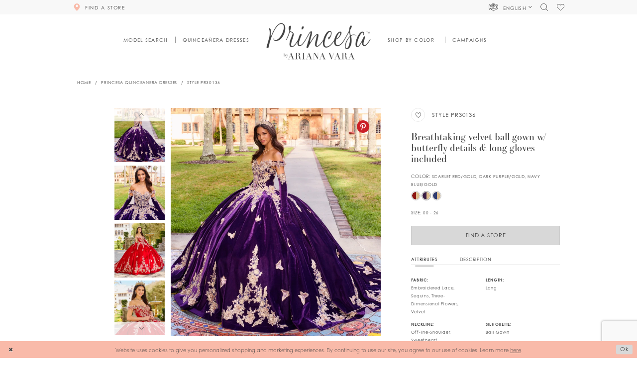

--- FILE ---
content_type: text/html; charset=utf-8
request_url: https://www.arianavara.com/princesa-quinceanera-dresses/fall-2023/pr30136/navy-gold
body_size: 23255
content:





<!DOCTYPE html>
<html class="" lang="en-US">
<head>
    
<base href="/">
<meta charset="UTF-8">
<meta name="viewport" content="width=device-width, initial-scale=1, maximum-scale=2, user-scalable=1" />
<meta name="format-detection" content="telephone=yes">

    <link rel="apple-touch-icon" sizes="180x180" href="Themes/ArianaVara/Content/img/favicon/apple-touch-icon.png">
<link rel="icon" type="image/png" sizes="32x32" href="Themes/ArianaVara/Content/img/favicon/favicon-32x32.png">
<link rel="icon" type="image/png" sizes="16x16" href="Themes/ArianaVara/Content/img/favicon/favicon-16x16.png">
<link rel="manifest" href="Themes/ArianaVara/Content/img/favicon/site.webmanifest">
<link rel="mask-icon" href="Themes/ArianaVara/Content/img/favicon/safari-pinned-tab.svg" color="#5bbad5">
<link rel="shortcut icon" href="Themes/ArianaVara/Content/img/favicon/favicon.ico">
<meta name="msapplication-TileColor" content="#ffc40d">
<meta name="msapplication-config" content="Themes/ArianaVara/Content/img/favicon/browserconfig.xml">
<meta name="theme-color" content="#ffffff">
    <link rel="preconnect" href="https://use.typekit.net" crossorigin="anonymous">
<link rel="preconnect" href="https://p.typekit.net" crossorigin="anonymous">
<link rel="preload" href="https://use.typekit.net/qif4vcv.css" as="style">
<link rel="stylesheet" href="https://use.typekit.net/qif4vcv.css"/>

    

    <link rel="alternate" hreflang="x-default" href="https://www.arianavara.com/princesa-quinceanera-dresses/fall-2023/pr30136/navy-gold" />
    <link rel="alternate" hreflang="es" href="https://es.arianavara.com/princesa-quinceanera-dresses/fall-2023/pr30136/navy-gold" />

    
<title>Princesa Quinceanera Dresses | Princesa by Ariana Vara - PR30136 | Princesa by Ariana Vara</title>

    <meta property="og:title" content="Princesa Quinceanera Dresses | Princesa by Ariana Vara - PR30136 | Princesa by Ariana Vara" />
    <meta property="og:type" content="website" />
    <meta property="og:url" content="https://www.arianavara.com/princesa-quinceanera-dresses/fall-2023/pr30136/navy-gold"/>
        <meta name="description" content="Explore quincea&#xF1;era dresses in rose gold, lilac, and royal blue. Princesa by Ariana Vara blends tradition, elegance, and modern sparkle for your 15th birthday. Style PR30136" />
        <meta property="og:description" content="Explore quincea&#xF1;era dresses in rose gold, lilac, and royal blue. Princesa by Ariana Vara blends tradition, elegance, and modern sparkle for your 15th birthday. Style PR30136" />
        <meta property="og:image" content="https://www.arianavara.com/uploads/images/products/334/6a27483c_b154_41b8_a4bf_632c54535858.webp?w=670" />
        <meta name="twitter:image" content="https://www.arianavara.com/uploads/images/products/334/6a27483c_b154_41b8_a4bf_632c54535858.webp?w=670">
        <meta name="keywords" content="quincea&#xF1;era dresses, quincea&#xF1;era gowns, ariana vara quincea&#xF1;era dresses, princesa by ariana vara quincea&#xF1;era dresses, quince dresses" />
        <meta name="google-site-verification" content="3XMvd_08YC0ksSJSGEgQUbuet2Zz5dSKQX1D225EpOE" />
        <link rel="canonical" href="https://www.arianavara.com/princesa-quinceanera-dresses/fall-2023/pr30136" />


    <link rel="preload" href="/Content/fonts/syvoicomoon/Syvo-Icomoon.woff?y5043x" as="font" type="font/woff" crossorigin>

    <link rel="stylesheet" type="text/css" href="https://www.arianavara.com/content/theme.min.css?v=20251230113357"/>
    

    



    





<script>
!function (w, d, t) {
  w.TiktokAnalyticsObject=t;var ttq=w[t]=w[t]||[];ttq.methods=["page","track","identify","instances","debug","on","off","once","ready","alias","group","enableCookie","disableCookie"],ttq.setAndDefer=function(t,e){t[e]=function(){t.push([e].concat(Array.prototype.slice.call(arguments,0)))}};for(var i=0;i<ttq.methods.length;i++)ttq.setAndDefer(ttq,ttq.methods[i]);ttq.instance=function(t){for(var e=ttq._i[t]||[],n=0;n<ttq.methods.length;n++)ttq.setAndDefer(e,ttq.methods[n]);return e},ttq.load=function(e,n){var i="https://analytics.tiktok.com/i18n/pixel/events.js";ttq._i=ttq._i||{},ttq._i[e]=[],ttq._i[e]._u=i,ttq._t=ttq._t||{},ttq._t[e]=+new Date,ttq._o=ttq._o||{},ttq._o[e]=n||{};var o=document.createElement("script");o.type="text/javascript",o.async=!0,o.src=i+"?sdkid="+e+"&lib="+t;var a=document.getElementsByTagName("script")[0];a.parentNode.insertBefore(o,a)};

  ttq.load('CFCPD4JC77U208RTAOG0');
  ttq.page();
}(window, document, 'ttq');
</script>
</head>
<body class="page-moncheri page-pdp page-common page-white moncheri-pdp ">
<!--[if lt IE 11]>
    <p class="browsehappy">You are using an <strong>outdated</strong> browser. Please <a href="http://browsehappy.com/">upgrade your browser</a> to improve your experience.</p>
<![endif]-->
<div class="hidden-vars" data-vars>
    <div class="breakpoint-xl" data-var-name="breakpoint" data-var-type="xl" data-var-value="width"></div>
    <div class="breakpoint-lg" data-var-name="breakpoint" data-var-type="lg" data-var-value="width"></div>
    <div class="breakpoint-md" data-var-name="breakpoint" data-var-type="md" data-var-value="width"></div>
    <div class="breakpoint-sm" data-var-name="breakpoint" data-var-type="sm" data-var-value="width"></div>
    <div class="color-primary" data-var-name="color" data-var-type="primary" data-var-value="color"></div>
    <div class="color-secondary" data-var-name="color" data-var-type="secondary" data-var-value="color"></div>
</div>
    <!-- Loader -->
    <div id="spinner" class="loader">
        <div class="round">
            <div class="section"></div>
        </div>
    </div>
    <div class="app-container app-container-fix">
        






<div class="primary-block iblock-fix lang-en" data-property="fixed-header">
    <div class="preheader hidden-gt-sm">
        <div class="container-fluid">
            <div class="row">
                <div class="preheader-blocks">
                    <div class="preheader-block preheader-style preheader-left">
                        <ul>
                                <li class="hidden-gt-sm">
                                    <a href="store-locator"
   class="store-button"
   data-toggle="store-locator"
   data-property="find-store"
   aria-label="Store Locator">
  <i class="icomoon icomoon-map-pin"
     aria-hidden="true"></i>
</a>
                                </li>
                            <li class="hidden-gt-sm">
                                <span
                                    class="navbar-toggle button hidden-gt-sm collapsed"
                                    data-toggle="collapse"
                                    data-target="#main-navbar"
                                    role="button"
                                    aria-expanded="false" aria-controls="main-navbar"
                                    aria-label="Toggle navigation">
                                    <i class="icomoon icomoon-hamburger" aria-hidden="true"></i>
                                </span>
                            </li>
                        </ul>
                    </div>
                    <a href="/"
                       class="brand-logo hidden-gt-sm"
                       aria-label="Princesa by Ariana Vara">
                        <img src="logos/main-logo?v=1c086e96-65ce-5754-a443-468c8b2e4b5c"
                             alt="Princesa by Ariana Vara" />
                    </a>
                    <div class="preheader-block preheader-style preheader-right">
                        <ul>
                            <li>
                                <a class="show-search"
                                   href="search"
                                   aria-haspopup="true"
                                   aria-expanded="false"
                                   aria-label="Toggle search">
                                    <i class="icomoon icomoon-search" aria-hidden="true"></i>
                                </a>
                            </li>
                            <li class="hidden-gt-sm">
                                <a data-property="wishlist-header"
                                   href="/wishlist"
                                   aria-haspopup="true"
                                   aria-expanded="false"
                                   aria-label="Check Wishlist">
                                    <i class="icomoon icomoon-heart" aria-hidden="true"></i>
                                </a>
                            </li>
                        </ul>
                    </div>
                    <div class="search-holder hidden-gt-sm">
                        <div name="search-form" role="search" aria-label="Search form"
     class="search-form iblock-fix collapsed">
    <div class="search-group ui-widget">

        <div class="search-btn search-btn-left search-addon1">
            <button type="submit" data-trigger="search" aria-label="Submit Search">
                <i class="icon-syvo icon-search" aria-hidden="true"></i>
            </button>
        </div>
        <div class="search-btn search-btn-right">
            <button type="button" class="close-search-form" aria-label="Close Search">
                <i class="icon-syvo icon-close-x" aria-hidden="true"></i>
            </button>
        </div>
        <input type="search"
               name="query"
               class="ui-autocomplete-input"
               placeholder="Search"
               aria-label="Search"
               data-property="search"/>
    </div>
</div>
                    </div>
                </div>
            </div>
        </div>
    </div>
    
    <div class="preheader hidden-xs hidden-sm">
        <div class="container">
            <div class="row">
                <div class="preheader-blocks">
                        <div class="preheader-block preheader-left preheader-style">
                            <ul>
                                <li class="store-li">
                                    <a href="store-locator"
   class="store-button"
   data-toggle="store-locator">
  <i class="icomoon icomoon-map-pin" aria-hidden="true"></i>
  <span>
    Find a store
  </span>
  <i class="sign" aria-hidden="true">
  </i>
</a>
                                </li>
                            </ul>
                        </div>
                    <div class="preheader-block preheader-right preheader-style">
                        <ul>
                            <li class="icon-li has-margin no-line dropdown dropdown--translate visible-desktop-sticky">
                                
    <span class="dropdown-toggle cart-dropdown btn-translate navbar-item button"
          data-toggle="dropdown"
          role="button"
          aria-label="Open Account Dialog"
          aria-haspopup="true"
          aria-expanded="false">
        <div class="language-switch">
            <span class="current-language">
                <i class="icomoon icomoon-translating" aria-hidden="true"></i>
                <span>English</span>
            </span>
            <i class="icomoon icomoon-chevron-down"
               aria-hidden="true">
            </i>
        </div>
    </span>
    <div class="dropdown-menu clickable">
        <span role="button"
              class="fl-right close-dropdown"
              data-trigger="cart"
              aria-haspopup="false"
              aria-expanded="false"
              aria-hidden="true">
        </span>
        <div class="account-dropdown">
            <ul>
                    <li>
                        <a href="https://www.arianavara.com/princesa-quinceanera-dresses/fall-2023/pr30136/navy-gold">
                            English
                        </a>
                    </li>
                    <li>
                        <a href="https://es.arianavara.com/princesa-quinceanera-dresses/fall-2023/pr30136/navy-gold">
                            Espa&#xF1;ol
                        </a>
                    </li>
            </ul>
        </div>
    </div>

                            </li>
                            <li class="icon-li has-margin no-line">
                                <a class="show-search"
                                   href="search"
                                   aria-haspopup="true"
                                   aria-expanded="false">
                                    <span class="sr-only">Toggle search</span>
                                    <i class="icomoon icomoon-search" aria-hidden="true"></i>
                                </a>
                            </li>
                            <li class="icon-li">
                                <a href="wishlist"
                                   aria-haspopup="true"
                                   aria-expanded="false">
                                    <span class="sr-only">Check Wishlist</span>
                                    <i class="icomoon icomoon-heart" aria-hidden="true"></i>
                                </a>
                            </li>
                        </ul>
                    </div>
                </div>
            </div>
        </div>
    </div>
    
    <header class="header iblock-fix">
        <div class="container">
            <div class="row">
                <div class="header-blocks clearfix">
                    <a href="/"
                       class="brand-logo hidden-xs hidden-sm"
                       aria-label="Princesa by Ariana Vara">
                        <img src="logos/main-logo?v=1c086e96-65ce-5754-a443-468c8b2e4b5c"
                             alt="Princesa by Ariana Vara" />
                    </a>
                    <div class="navbar-wrapper">
                        <div id="main-navbar" class="main-navbar navbar-collapse collapse">


<span class="close-navbar"
      data-toggle="collapse"
      data-target="#main-navbar"
      role="button"
      aria-haspopup="false"
      aria-expanded="false"
      aria-label="Close Main Navbar"
      aria-hidden="true">
</span>
<div class="navbar-desktop hidden-xs hidden-sm">
    <div class="common-navbar">
        <span class="close-navbar"
              data-toggle="collapse"
              data-target="#main-navbar"
              role="button"
              aria-haspopup="false"
              aria-expanded="false"
              aria-label="Close Navbar Button"
              aria-hidden="true">
        </span>
        <ul>
            <li class="colors-li no-line">
  <a href="model">
    <span>Model Search
    </span>
    <i class="sign" aria-hidden="true">
    </i>
  </a>
</li>
<li class="has-line-after has-line-before">
  <a href="categories/quinceanera-dresses">
    <span>Quinceañera Dresses
    </span>
    <i class="sign" aria-hidden="true">
    </i>
  </a>
</li>
        </ul>
        <ul>
            <li class="colors-li no-line">
  <input type="checkbox"
         autocomplete="off"
         data-trigger="menu-opener"
         aria-haspopup="true"
         aria-expanded="false"
         aria-label="Shop By Color Menu Item">
  <span class="navbar-item" role="button">
    <span>Shop by color
    </span>
    <i class="sign" aria-hidden="true">
    </i>
  </span>
  <ul class="common-sub-menu">
    <div class="colors-wrapper">
      <div class="colors-header">
        <div class="header">
          <h3>Shop by color</h3>
        </div>
      </div>
   <div class="color-list navbar-color-slider">
  <div class="list">
          <div class="list-item">
            <a class="color-block" href="categories/pink-quinceanera-dress">
              <div class="content content-img has-absolute-img has-background" style="background-image: url(Themes/ArianaVara/Content/img/home/pink-diamond.svg);">
                <img src="Themes/ArianaVara/Content/img/home/pink-diamond.svg" alt="Pink diamond">
              </div>

              <div class="header">
                <h4>Pink</h4>
              </div>
            </a>
          </div>

          <div class="list-item">
            <a class="color-block" href="categories/rose-gold-quincea-era-dresses">
              <div class="content content-img has-absolute-img has-background" style="background-image: url(Themes/ArianaVara/Content/img/home/rose-gold-diamond.svg);">
                <img src="Themes/ArianaVara/Content/img/home/rose-gold-diamond.svg" alt="Rose Gold diamond">
              </div>

              <div class="header">
                <h4>Rose Gold</h4>
              </div>
            </a>
          </div>

          <div class="list-item">
            <a class="color-block" href="categories/red-quincea-era-dresses">
              <div class="content content-img has-absolute-img has-background" style="background-image: url(Themes/ArianaVara/Content/img/home/red-diamond.svg);">
                <img src="Themes/ArianaVara/Content/img/home/red-diamond.svg" alt="Red diamond">
              </div>

              <div class="header">
                <h4>Red</h4>
              </div>
            </a>
          </div>

        <!--  <div class="list-item">
            <a class="color-block" href="/categories/yellow-quinceanera-dresses-1">
              <div class="content content-img has-absolute-img has-background" style="background-image: url(Themes/ArianaVara/Content/img/home/yellow-diamond.svg);">
                <img src="Themes/ArianaVara/Content/img/home/yellow-diamond.svg" alt="Yellow diamond">
              </div>

              <div class="header">
                <h4>Yellow</h4>
              </div>
            </a>
          </div> -->

          <div class="list-item">
            <a class="color-block" href="categories/green-quinceanera-dress">
              <div class="content content-img has-absolute-img has-background" style="background-image: url(Themes/ArianaVara/Content/img/home/green-diamond.svg);">
                <img src="Themes/ArianaVara/Content/img/home/green-diamond.svg" alt="Green diamond">
              </div>

              <div class="header">
                <h4>Green</h4>
              </div>
            </a>
          </div>

          <div class="list-item">
            <a class="color-block" href="categories/blue-quince-dresses">
              <div class="content content-img has-absolute-img has-background" style="background-image: url(Themes/ArianaVara/Content/img/home/blue-diamond.svg);">
                <img src="Themes/ArianaVara/Content/img/home/blue-diamond.svg" alt="Blue diamond">
              </div>

              <div class="header">
                <h4>Blue</h4>
              </div>
            </a>
          </div>


          <div class="list-item">
            <a class="color-block" href="categories/purple-quinceanera-dress">
              <div class="content content-img has-absolute-img has-background" style="background-image: url(Themes/ArianaVara/Content/img/home/purple-diamond.svg);">
                <img src="Themes/ArianaVara/Content/img/home/purple-diamond.svg" alt="Purple diamond">
              </div>

              <div class="header">
                <h4>Purple</h4>
              </div>
            </a>
          </div>
          <div class="list-item">
            <a class="color-block" href="categories/silver-quinceanera-dress">
              <div class="content content-img has-absolute-img has-background" style="background-image: url(Themes/ArianaVara/Content/img/home/silver-diamond.svg);">
                <img src="Themes/ArianaVara/Content/img/home/silver-diamond.svg" alt="Silver diamond">
              </div>

              <div class="header">
                <h4>Silver</h4>
              </div>
            </a>
          </div>

          <div class="list-item">
            <a class="color-block" href="categories/black-quince-dresses">
              <div class="content content-img has-absolute-img has-background" style="background-image: url(Themes/ArianaVara/Content/img/home/black-diamond.svg);">
                <img src="Themes/ArianaVara/Content/img/home/black-diamond.svg" alt="Black diamond">
              </div>

              <div class="header">
                <h4>Black</h4>
              </div>
            </a>
          </div>
          <div class="list-item">
            <a class="color-block" href="categories/gold-quinceanera-gowns">
              <div class="content content-img has-absolute-img has-background" style="background-image: url(Themes/ArianaVara/Content/img/home/gold-diamond.svg);">
                <img src="Themes/ArianaVara/Content/img/home/gold-diamond.svg" alt="Gold diamond">
              </div>
              <div class="header">
                <h4>Gold</h4>
              </div>
            </a>
          </div>
      <div class="list-item">
            <a class="color-block" href="categories/multi-colored-quinceanera-dresses1">
              <div class="content content-img has-absolute-img has-background" style="background-image: url(Themes/ArianaVara/Content/img/home/multi-diamond.svg);">
<img src="Themes/ArianaVara/Content/img/home/multi-diamond.svg" alt="Multi diamnond">              </div>
              <div class="header">
                <h4>Multi</h4>
              </div>
            </a>
          </div>
    <div class="list-item">
            <a class="color-block" href="categories/white-quinceanera-dresses">
              <div class="content content-img has-absolute-img has-background" style="background-image: url(Themes/ArianaVara/Content/img/home/white-diamond.svg);">
<img src="Themes/ArianaVara/Content/img/home/white-diamond.svg" alt="White diamnond">              </div>
              <div class="header">
                <h4>White</h4>
              </div>
            </a>
          </div>
        </div>
      </div>
    </div>
  </ul>
</li>
<!--<li class="has-line-after has-line-before">
  <a href="campaigns">
    <span>Lookbooks
    </span>
    <i class="sign" aria-hidden="true">
    </i>
  </a>
</li> -->
<li class="has-line-after has-line-before">
  <a href="campaigns">
    <span>Campaigns
    </span>
    <i class="sign" aria-hidden="true">
    </i>
  </a>
</li>
        </ul>
    </div>

</div>
<div class="navbar-mobile hidden-gt-sm">
    <div class="mobile-nav-logo">
        <a href="/"
           class="brand-logo hidden-gt-sm"
           aria-label="Princesa by Ariana Vara">
            <img src="logos/main-logo?v=1c086e96-65ce-5754-a443-468c8b2e4b5c"
                 alt="Princesa by Ariana Vara" />
        </a>
    </div>
    <div class="common-navbar">
  <ul>
    <li>
      <a href="store-locator"
         class="store-button"
         data-toggle="store-locator">
        <i class="icomoon icomoon-map-pin" aria-hidden="true">
        </i>
        <span>
          Find a store
        </span>
        <i class="sign" aria-hidden="true">
        </i>
      </a>
    </li>
    <li class="hidden-gt-sm">
      <a href="model">
        <span>
          Model Search
        </span>
        <i class="sign" aria-hidden="true">
        </i>
      </a>
    </li>
    <li class="hidden-gt-sm">
      <a href="categories/quinceanera-dresses">
        <span>
          (New) Fall '25 Collection
        </span>
        <i class="sign" aria-hidden="true">
        </i>
      </a>
    </li>
    <li class="hidden-gt-sm">
      <a href="categories/quinceanera-dresses">
        <span>
          Quinceañera Dresses
        </span>
        <i class="sign" aria-hidden="true">
        </i>
      </a>
    </li>
<!--<li>
      <a href="campaigns">
        <span>
          Lookbooks
        </span>
        <i class="sign" aria-hidden="true">
        </i>
      </a>
    </li> -->
     <li>
      <a href="quinceanera-contest">
        <span>
          Contest
        </span>
        <i class="sign" aria-hidden="true">
        </i>
      </a>
    </li>
    <li class="colors-li">
      <input type="checkbox"
             autocomplete="off"
             data-trigger="menu-opener"
             aria-haspopup="true"
             aria-expanded="false"
             aria-label="Shop By Color Menu Opener">
      <span class="navbar-item" role="button">
        <span>
          Shop by color
        </span>
        <i class="sign" aria-hidden="true">
        </i>
      </span>
      <ul class="common-sub-menu">
        <li data-menu-item="empty">
          <div class="colors-wrapper">
            <div class="colors-header">
              <div class="header">
                <h3>
                  Shop by color
                </h3>
              </div>
            </div>
            <div class="color-list">
              <div class="list">
                <div class="list-item">
                  <a class="color-block"
                     href="categories/pink-quinceanera-dress">
                    <div class="content content-img has-absolute-img has-background"
                         style="background-image: url('Themes/ArianaVara/Content/img/home/pink-diamond.svg');">
                      <img src="Themes/ArianaVara/Content/img/home/pink-diamond.svg"
                           alt="Pink diamond">
                    </div>
                    <div class="header">
                      <h4>
                        Pink
                      </h4>
                    </div>
                  </a>
                </div>
                <div class="list-item">
                  <a class="color-block" href="categories/rose-gold-quincea-era-dresses">
                    <div class="content content-img has-absolute-img has-background"
                         style="background-image: url('Themes/ArianaVara/Content/img/home/rose-gold-diamond.svg');">
                      <img src="Themes/ArianaVara/Content/img/home/rose-gold-diamond.svg"
                           alt="Rose Gold diamond">
                    </div>
                    <div class="header">
                      <h4>Rose Gold</h4>
                    </div>
                  </a>
                </div>
                <div class="list-item">
                  <a class="color-block"
                     href="categories/red-quincea-era-dresses">
                    <div class="content content-img has-absolute-img has-background"
                         style="background-image: url('Themes/ArianaVara/Content/img/home/red-diamond.svg');">
                      <img src="Themes/ArianaVara/Content/img/home/red-diamond.svg"
                           alt="Red diamond">
                    </div>
                    <div class="header">
                      <h4>
                        Red
                      </h4>
                    </div>
                  </a>
                </div>
                <!--<div class="list-item">
                  <a class="color-block"
                     href="categories/yellow-quinceanera-dresses-1">
                    <div class="content content-img has-absolute-img has-background"
                         style="background-image: url('Themes/ArianaVara/Content/img/home/yellow-diamond.svg');">
                      <img src="Themes/ArianaVara/Content/img/home/yellow-diamond.svg"
                           alt="Yellow diamond">
                    </div>
                    <div class="header">
                      <h4>
                        Yellow
                      </h4>
                    </div>
                  </a>
                </div> -->
                <div class="list-item">
                  <a class="color-block"
                     href="/categories/green-quinceanera-dress">
                    <div class="content content-img has-absolute-img has-background"
                         style="background-image: url('Themes/ArianaVara/Content/img/home/green-diamond.svg');">
                      <img src="Themes/ArianaVara/Content/img/home/green-diamond.svg"
                           alt="Green diamond">
                    </div>
                    <div class="header">
                      <h4>Green</h4>
                    </div>
                  </a>
                </div>
                <div class="list-item">
                  <a class="color-block"
                     href="categories/blue-quince-dresses">
                    <div class="content content-img has-absolute-img has-background"
                         style="background-image: url('Themes/ArianaVara/Content/img/home/blue-diamond.svg');">
                      <img src="Themes/ArianaVara/Content/img/home/blue-diamond.svg"
                           alt="Blue diamond">
                    </div>
                    <div class="header">
                      <h4>
                        Blue
                      </h4>
                    </div>
                  </a>
                </div>
                <div class="list-item">
                  <a class="color-block"
                     href="categories/purple-quinceanera-dress">
                    <div class="content content-img has-absolute-img has-background"
                         style="background-image: url('Themes/ArianaVara/Content/img/home/purple-diamond.svg');">
                      <img src="Themes/ArianaVara/Content/img/home/purple-diamond.svg"
                           alt="Purple diamond">
                    </div>
                    <div class="header">
                      <h4>
                        Purple
                      </h4>
                    </div>
                  </a>
                </div>
                <div class="list-item">
                  <a class="color-block"
                     href="/categories/silver-quinceanera-dress">
                    <div class="content content-img has-absolute-img has-background"
                         style="background-image: url('Themes/ArianaVara/Content/img/home/silver-diamond.svg');">
                      <img src="Themes/ArianaVara/Content/img/home/silver-diamond.svg"
                           alt="Silver diamond">
                    </div>
                    <div class="header">
                      <h4>
                        Silver
                      </h4>
                    </div>
                  </a>
                </div>
                <div class="list-item">
                  <a class="color-block"
                     href="/categories/black-quince-dresses">
                    <div class="content content-img has-absolute-img has-background"
                         style="background-image: url('Themes/ArianaVara/Content/img/home/black-diamond.svg');">
                      <img src="Themes/ArianaVara/Content/img/home/black-diamond.svg"
                           alt="Black diamond">
                    </div>
                    <div class="header">
                      <h4>
                        Black
                      </h4>
                    </div>
                  </a>
                </div>
                <div class="list-item">
            <a class="color-block" href="categories/gold-quinceanera-gowns">
              <div class="content content-img has-absolute-img has-background" style="background-image: url(Themes/ArianaVara/Content/img/home/gold-diamond.svg);">
                <img src="Themes/ArianaVara/Content/img/home/gold-diamond.svg" alt="Gold diamond">
              </div>
              <div class="header">
                <h4>Gold</h4>
              </div>
            </a>
          </div>
                <div class="list-item">
            <a class="color-block" href="categories/multi-colored-quinceanera-dresses1">
              <div class="content content-img has-absolute-img has-background" style="background-image: url(Themes/ArianaVara/Content/img/home/multi-diamond.svg);">
<img src="Themes/ArianaVara/Content/img/home/multi-diamond.svg" alt="Multi diamnond">              </div>
              <div class="header">
                <h4>Multi</h4>
              </div>
            </a>
          </div>
    <div class="list-item">
            <a class="color-block" href="categories/white-quinceanera-dresses">
              <div class="content content-img has-absolute-img has-background" style="background-image: url(Themes/ArianaVara/Content/img/home/white-diamond.svg);">
<img src="Themes/ArianaVara/Content/img/home/white-diamond.svg" alt="White diamnond">              </div>
              <div class="header">
                <h4>White</h4>
              </div>
            </a>
          </div>
              </div>
            </div>
          </div>
        </li>
      </ul>
    </li>
    <li class="icon-li">
      <a href="wishlist"
         data-property="wishlist-header"
         aria-haspopup="true"
         aria-expanded="false"
         aria-label="Check Wishlist">
        <i class="icon-syvo icon-heart" aria-hidden="true">
        </i>
        <span>
          <strong>Wishlist
          </strong>
        </span>
      </a>
    </li>
  </ul>
</div>
        <div class="common-navbar language-toggle-mobile">
            <ul>
                <li class="icon-li">
                    <span class="navbar-item">
                        <i class="icomoon icomoon-translating" aria-hidden="true"></i>
                        <span>
                            <a href="https://www.arianavara.com/princesa-quinceanera-dresses/fall-2023/pr30136/navy-gold">
                                <strong>English</strong>
                            </a> | <a href="https://es.arianavara.com/princesa-quinceanera-dresses/fall-2023/pr30136/navy-gold">Espa&#xF1;ol</a>
                        </span>
                    </span>
                </li>
            </ul>
        </div>
</div>                        </div>
                    </div>
                    <div class="search-holder hidden-xs hidden-sm">
                        <div name="search-form" role="search" aria-label="Search form"
     class="search-form iblock-fix collapsed">
    <div class="search-group ui-widget">

        <div class="search-btn search-btn-left search-addon1">
            <button type="submit" data-trigger="search" aria-label="Submit Search">
                <i class="icon-syvo icon-search" aria-hidden="true"></i>
            </button>
        </div>
        <div class="search-btn search-btn-right">
            <button type="button" class="close-search-form" aria-label="Close Search">
                <i class="icon-syvo icon-close-x" aria-hidden="true"></i>
            </button>
        </div>
        <input type="search"
               name="query"
               class="ui-autocomplete-input"
               placeholder="Search"
               aria-label="Search"
               data-property="search"/>
    </div>
</div>
                    </div>
                </div>
            </div>
        </div>
    </header>
</div>
        <div class="main-content" id="main" role="main">
            


<div class="details-cmp common-cmp bootstrap-iso iblock-fix moncheri-cmp">
    

<div class="hidden-xs hidden-sm">
    

<section class="section-breadcrumbs">
    <div class="container">
        <div class="row">
            <div class="common-breadcrumbs">
                <ul>
                        <li>
                                <a class=""
                                   href="/">Home</a>

                        </li>
                        <li>
                                <a class=""
                                   href="/princesa-quinceanera-dresses">Princesa Quinceanera Dresses</a>

                        </li>
                        <li>
                                <a class=""
                                   href="/princesa-quinceanera-dresses/fall-2023/pr30136">Style PR30136</a>

                        </li>
                </ul>
            </div>
        </div>

    </div>
</section>
</div>

    <section class="section-product" data-property="parent" data-product-id="334" data-collection-id="22">
        <div class="container">
            <div class="row">
                <div class="product-bio">
                    <div class="product-detailed clearfix iblock-fix">
                        <div class="product-info product-visual">

                            




<div class="product-media">
    

    <div class="product-views clearfix" data-property="parent">
        



<div class="product-view overviews common-videolist">

        <div class="list" data-list="overviews" data-slick>
                <div class="list-item">
                    <div class="overview" data-lazy-background style="background-image: url(&#x27;uploads/images/products/334/6a27483c_b154_41b8_a4bf_632c54535858.webp?w=740&#x27;)" data-value-id="159">
                        <a href="uploads/images/products/334/6a27483c_b154_41b8_a4bf_632c54535858.webp?w=2000"
                           class="MagicZoom overview-media" data-options="textClickZoomHint: Click to zoom" 
                           aria-label="Full size PR30136 #0 default Dark Purple/Gold picture">
                            <img data-lazy="uploads/images/products/334/6a27483c_b154_41b8_a4bf_632c54535858.webp?w=740" src=uploads/images/products/334/6a27483c_b154_41b8_a4bf_632c54535858.webp?w=740 alt="PR30136 #0 default Dark Purple/Gold picture"/>
                        </a>
                            <div class="overview-social-share color-secondary">
                                
<div class="social-networks social-share social-share-single">
    <ul>
                    <li style="display: none;">
                        <a href="https://www.pinterest.com/princesabyarianavara/"
                           data-property="pinterest-share"
                           data-placement="Product image"
                           target="_blank" title="Pinterest" aria-label="Pinterest">
                            <i class="fa fa-pinterest-p" aria-hidden="true"></i>
                        </a>
                    </li>
    </ul>
</div>
                            </div>
                    </div>
                </div>
                <div class="list-item">
                    <div class="overview" data-lazy-background style="" data-value-id="159">
                        <a href="uploads/images/products/334/32066c8c_3c74_4548_93be_fd4353a48300.webp?w=2000"
                           class="MagicZoom overview-media" data-options="textClickZoomHint: Click to zoom" 
                           aria-label="Full size PR30136 #1 Dark Purple/Gold picture">
                            <img data-lazy="uploads/images/products/334/32066c8c_3c74_4548_93be_fd4353a48300.webp?w=740" src=uploads/images/products/334/32066c8c_3c74_4548_93be_fd4353a48300.webp?w=740 alt="PR30136 #1 Dark Purple/Gold picture"/>
                        </a>
                            <div class="overview-social-share color-secondary">
                                
<div class="social-networks social-share social-share-single">
    <ul>
                    <li style="display: none;">
                        <a href="https://www.pinterest.com/princesabyarianavara/"
                           data-property="pinterest-share"
                           data-placement="Product image"
                           target="_blank" title="Pinterest" aria-label="Pinterest">
                            <i class="fa fa-pinterest-p" aria-hidden="true"></i>
                        </a>
                    </li>
    </ul>
</div>
                            </div>
                    </div>
                </div>
                <div class="list-item">
                    <div class="overview" data-lazy-background style="" data-value-id="156">
                        <a href="uploads/images/products/334/ef89165d_0d36_4046_bd58_c70afc3e5533.webp?w=2000"
                           class="MagicZoom overview-media" data-options="textClickZoomHint: Click to zoom" 
                           aria-label="Full size PR30136 #2 Scarlet Red/Gold picture">
                            <img data-lazy="uploads/images/products/334/ef89165d_0d36_4046_bd58_c70afc3e5533.webp?w=740"  alt="PR30136 #2 Scarlet Red/Gold picture"/>
                        </a>
                            <div class="overview-social-share color-secondary">
                                
<div class="social-networks social-share social-share-single">
    <ul>
                    <li style="display: none;">
                        <a href="https://www.pinterest.com/princesabyarianavara/"
                           data-property="pinterest-share"
                           data-placement="Product image"
                           target="_blank" title="Pinterest" aria-label="Pinterest">
                            <i class="fa fa-pinterest-p" aria-hidden="true"></i>
                        </a>
                    </li>
    </ul>
</div>
                            </div>
                    </div>
                </div>
                <div class="list-item">
                    <div class="overview" data-lazy-background style="" data-value-id="156">
                        <a href="uploads/images/products/334/2b6bd5ec_1898_4b56_9859_e14c405a48fe.webp?w=2000"
                           class="MagicZoom overview-media" data-options="textClickZoomHint: Click to zoom" 
                           aria-label="Full size PR30136 #3 Scarlet Red/Gold picture">
                            <img data-lazy="uploads/images/products/334/2b6bd5ec_1898_4b56_9859_e14c405a48fe.webp?w=740"  alt="PR30136 #3 Scarlet Red/Gold picture"/>
                        </a>
                            <div class="overview-social-share color-secondary">
                                
<div class="social-networks social-share social-share-single">
    <ul>
                    <li style="display: none;">
                        <a href="https://www.pinterest.com/princesabyarianavara/"
                           data-property="pinterest-share"
                           data-placement="Product image"
                           target="_blank" title="Pinterest" aria-label="Pinterest">
                            <i class="fa fa-pinterest-p" aria-hidden="true"></i>
                        </a>
                    </li>
    </ul>
</div>
                            </div>
                    </div>
                </div>
                <div class="list-item">
                    <div class="overview" data-lazy-background style="" data-value-id="156">
                        <a href="uploads/images/products/334/4d9d0401_e6a1_4e10_a7fe_2214f5684647.webp?w=2000"
                           class="MagicZoom overview-media" data-options="textClickZoomHint: Click to zoom" 
                           aria-label="Full size PR30136 #4 Scarlet Red/Gold picture">
                            <img data-lazy="uploads/images/products/334/4d9d0401_e6a1_4e10_a7fe_2214f5684647.webp?w=740"  alt="PR30136 #4 Scarlet Red/Gold picture"/>
                        </a>
                            <div class="overview-social-share color-secondary">
                                
<div class="social-networks social-share social-share-single">
    <ul>
                    <li style="display: none;">
                        <a href="https://www.pinterest.com/princesabyarianavara/"
                           data-property="pinterest-share"
                           data-placement="Product image"
                           target="_blank" title="Pinterest" aria-label="Pinterest">
                            <i class="fa fa-pinterest-p" aria-hidden="true"></i>
                        </a>
                    </li>
    </ul>
</div>
                            </div>
                    </div>
                </div>
                <div class="list-item">
                    <div class="overview" data-lazy-background style="" data-value-id="95">
                        <a href="uploads/images/products/334/a8006f7e_d132_4735_ab61_fb47e103bfcf.webp?w=2000"
                           class="MagicZoom overview-media" data-options="textClickZoomHint: Click to zoom" 
                           aria-label="Full size PR30136 #5 Navy Blue/Gold picture">
                            <img data-lazy="uploads/images/products/334/a8006f7e_d132_4735_ab61_fb47e103bfcf.webp?w=740"  alt="PR30136 #5 Navy Blue/Gold picture"/>
                        </a>
                            <div class="overview-social-share color-secondary">
                                
<div class="social-networks social-share social-share-single">
    <ul>
                    <li style="display: none;">
                        <a href="https://www.pinterest.com/princesabyarianavara/"
                           data-property="pinterest-share"
                           data-placement="Product image"
                           target="_blank" title="Pinterest" aria-label="Pinterest">
                            <i class="fa fa-pinterest-p" aria-hidden="true"></i>
                        </a>
                    </li>
    </ul>
</div>
                            </div>
                    </div>
                </div>
                <div class="list-item">
                    <div class="overview" data-lazy-background style="" data-value-id="95">
                        <a href="uploads/images/products/334/0370616f_cd01_48a7_bbbc_f5b977ef7efd.webp?w=2000"
                           class="MagicZoom overview-media" data-options="textClickZoomHint: Click to zoom" 
                           aria-label="Full size PR30136 #6 Navy Blue/Gold picture">
                            <img data-lazy="uploads/images/products/334/0370616f_cd01_48a7_bbbc_f5b977ef7efd.webp?w=740"  alt="PR30136 #6 Navy Blue/Gold picture"/>
                        </a>
                            <div class="overview-social-share color-secondary">
                                
<div class="social-networks social-share social-share-single">
    <ul>
                    <li style="display: none;">
                        <a href="https://www.pinterest.com/princesabyarianavara/"
                           data-property="pinterest-share"
                           data-placement="Product image"
                           target="_blank" title="Pinterest" aria-label="Pinterest">
                            <i class="fa fa-pinterest-p" aria-hidden="true"></i>
                        </a>
                    </li>
    </ul>
</div>
                            </div>
                    </div>
                </div>
                <div class="list-item">
                    <div class="overview" data-lazy-background style="" data-value-id="95">
                        <a href="uploads/images/products/334/ac3efd11_1fb4_4b91_b637_1ab9002fe30b.webp?w=2000"
                           class="MagicZoom overview-media" data-options="textClickZoomHint: Click to zoom" 
                           aria-label="Full size PR30136 #7 default Navy Blue/Gold picture">
                            <img data-lazy="uploads/images/products/334/ac3efd11_1fb4_4b91_b637_1ab9002fe30b.webp?w=740" src=uploads/images/products/334/ac3efd11_1fb4_4b91_b637_1ab9002fe30b.webp?w=740 alt="PR30136 #7 default Navy Blue/Gold picture"/>
                        </a>
                            <div class="overview-social-share color-secondary">
                                
<div class="social-networks social-share social-share-single">
    <ul>
                    <li style="display: none;">
                        <a href="https://www.pinterest.com/princesabyarianavara/"
                           data-property="pinterest-share"
                           data-placement="Product image"
                           target="_blank" title="Pinterest" aria-label="Pinterest">
                            <i class="fa fa-pinterest-p" aria-hidden="true"></i>
                        </a>
                    </li>
    </ul>
</div>
                            </div>
                    </div>
                </div>
        </div>

    
    

</div>
        


<div class="product-view previews">
            <div class="overviews-dots" data-property="slick-dots-slider"></div>
            <div class="list hidden-xs hidden-sm" data-list="previews" aria-label="PR30136 thumbnail list">
                    <div class="list-item">
                        <div class="preview has-background"
                             style="background-image: url('uploads/images/products/334/6a27483c_b154_41b8_a4bf_632c54535858.webp?w=340')"
                             data-trigger="color-filter-all"
                             data-value-id="159">
                            <img src="uploads/images/products/334/6a27483c_b154_41b8_a4bf_632c54535858.webp?w=340" alt="PR30136 $0 default Dark Purple/Gold thumbnail"/>
                        </div>
                    </div>
                    <div class="list-item">
                        <div class="preview has-background"
                             style="background-image: url('uploads/images/products/334/32066c8c_3c74_4548_93be_fd4353a48300.webp?w=340')"
                             data-trigger="color-filter-all"
                             data-value-id="159">
                            <img src="uploads/images/products/334/32066c8c_3c74_4548_93be_fd4353a48300.webp?w=340" alt="PR30136 $1 Dark Purple/Gold thumbnail"/>
                        </div>
                    </div>
                    <div class="list-item">
                        <div class="preview has-background"
                             style="background-image: url('uploads/images/products/334/ef89165d_0d36_4046_bd58_c70afc3e5533.webp?w=340')"
                             data-trigger="color-filter-all"
                             data-value-id="156">
                            <img src="uploads/images/products/334/ef89165d_0d36_4046_bd58_c70afc3e5533.webp?w=340" alt="PR30136 $2 Scarlet Red/Gold thumbnail"/>
                        </div>
                    </div>
                    <div class="list-item">
                        <div class="preview has-background"
                             style="background-image: url('uploads/images/products/334/2b6bd5ec_1898_4b56_9859_e14c405a48fe.webp?w=340')"
                             data-trigger="color-filter-all"
                             data-value-id="156">
                            <img src="uploads/images/products/334/2b6bd5ec_1898_4b56_9859_e14c405a48fe.webp?w=340" alt="PR30136 $3 Scarlet Red/Gold thumbnail"/>
                        </div>
                    </div>
                    <div class="list-item">
                        <div class="preview has-background"
                             style="background-image: url('uploads/images/products/334/4d9d0401_e6a1_4e10_a7fe_2214f5684647.webp?w=340')"
                             data-trigger="color-filter-all"
                             data-value-id="156">
                            <img src="uploads/images/products/334/4d9d0401_e6a1_4e10_a7fe_2214f5684647.webp?w=340" alt="PR30136 $4 Scarlet Red/Gold thumbnail"/>
                        </div>
                    </div>
                    <div class="list-item">
                        <div class="preview has-background"
                             style="background-image: url('uploads/images/products/334/a8006f7e_d132_4735_ab61_fb47e103bfcf.webp?w=340')"
                             data-trigger="color-filter-all"
                             data-value-id="95">
                            <img src="uploads/images/products/334/a8006f7e_d132_4735_ab61_fb47e103bfcf.webp?w=340" alt="PR30136 $5 Navy Blue/Gold thumbnail"/>
                        </div>
                    </div>
                    <div class="list-item">
                        <div class="preview has-background"
                             style="background-image: url('uploads/images/products/334/0370616f_cd01_48a7_bbbc_f5b977ef7efd.webp?w=340')"
                             data-trigger="color-filter-all"
                             data-value-id="95">
                            <img src="uploads/images/products/334/0370616f_cd01_48a7_bbbc_f5b977ef7efd.webp?w=340" alt="PR30136 $6 Navy Blue/Gold thumbnail"/>
                        </div>
                    </div>
                    <div class="list-item">
                        <div class="preview has-background"
                             style="background-image: url('uploads/images/products/334/ac3efd11_1fb4_4b91_b637_1ab9002fe30b.webp?w=340')"
                             data-trigger="color-filter-all"
                             data-value-id="95">
                            <img src="uploads/images/products/334/ac3efd11_1fb4_4b91_b637_1ab9002fe30b.webp?w=340" alt="PR30136 $7 default Navy Blue/Gold thumbnail"/>
                        </div>
                    </div>
            </div>

</div>
    </div>

</div>



                        </div>
                        <div class="product-info product-sheet" data-property="product-details">

                            


<div class="product-heading">
    



    <div class="option option-wishlist-heart" data-property="parent">
        <div class="controls">
            
<div
   class="control btn color-favorite "
   data-trigger="add-wishlist" data-product-id="334">
    <i data-layout-font class="icon-syvo icon-heart-o" aria-hidden="true"></i>
    <i data-layout-font class="icon-syvo icon-heart" aria-hidden="true"></i>
</div>
        </div>
            <div class="option-style">

                <h1>
                    Style PR30136
                </h1>
            </div>
    </div>
<div class="option name">

        <h2>
            Breathtaking velvet ball gown w/ butterfly details & long gloves included
        </h2>
</div>

</div>



<div class="product-dynamic">



        <div class="option option-color">
            
    <div class="option-header">
        <h5 class="option-title">
            <span>Color: </span>
        </h5>
        <h5 class="option-display">
            <span>Scarlet Red/Gold, Dark Purple/Gold, Navy Blue/Gold</span>
        </h5>
    </div>




    <div class="option-content">
        <div class="product-colors product-options " 
             aria-live="polite" aria-label="Product color controls state depends on size chosen">
            <div class="list">
                    <div class="list-item">
                        
<div class="product-color product-option"
     data-property="color"
     data-value-id="156"
     data-value="Scarlet Red/Gold"
     data-hex="#8E1713/#ddbd8e"
     title="Scarlet Red/Gold">
    <input name="color" type="radio" value="Scarlet Red/Gold" aria-label="Color: Scarlet Red/Gold"/>


    <span class="color"  data-property="product-color">
        <div class="canvas">
            <div data-layout-font class="square" title="Scarlet Red/Gold">
                <svg version="1.1" viewBox="0 0 1000 1000"
                     height="1000"
                     width="1000"
                     xml:space="preserve"
                     xmlns="http://www.w3.org/2000/svg"
                     xmlns:xlink="http://www.w3.org/1999/xlink">

                        <g style="transform-origin: 50% 50%; transform: rotate(-90deg);">
                            <polygon points="-207.10678118654744,-207.10678118654744 1207.1067811865473,-207.10678118654744 1207.1067811865473,500 -207.10678118654744,500" style="fill: #8E1713;"></polygon>
                        </g>
                        <g style="transform-origin: 50% 50%; transform: rotate(-270deg);">
                            <polygon points="-207.10678118654744,-207.10678118654744 1207.1067811865473,-207.10678118654744 1207.1067811865473,500 -207.10678118654744,500" style="fill: #ddbd8e;"></polygon>
                        </g>
                </svg>
            </div>
        </div>

    </span>
    <span class="line"></span>
    <span class="no-product" data-nosnippet>
        Out of Stock
    </span>
</div>
                    </div>
                    <div class="list-item">
                        
<div class="product-color product-option"
     data-property="color"
     data-value-id="159"
     data-value="Dark Purple/Gold"
     data-hex="#391d45/#ddbd8e"
     title="Dark Purple/Gold">
    <input name="color" type="radio" value="Dark Purple/Gold" aria-label="Color: Dark Purple/Gold"/>


    <span class="color"  data-property="product-color">
        <div class="canvas">
            <div data-layout-font class="square" title="Dark Purple/Gold">
                <svg version="1.1" viewBox="0 0 1000 1000"
                     height="1000"
                     width="1000"
                     xml:space="preserve"
                     xmlns="http://www.w3.org/2000/svg"
                     xmlns:xlink="http://www.w3.org/1999/xlink">

                        <g style="transform-origin: 50% 50%; transform: rotate(-90deg);">
                            <polygon points="-207.10678118654744,-207.10678118654744 1207.1067811865473,-207.10678118654744 1207.1067811865473,500 -207.10678118654744,500" style="fill: #391d45;"></polygon>
                        </g>
                        <g style="transform-origin: 50% 50%; transform: rotate(-270deg);">
                            <polygon points="-207.10678118654744,-207.10678118654744 1207.1067811865473,-207.10678118654744 1207.1067811865473,500 -207.10678118654744,500" style="fill: #ddbd8e;"></polygon>
                        </g>
                </svg>
            </div>
        </div>

    </span>
    <span class="line"></span>
    <span class="no-product" data-nosnippet>
        Out of Stock
    </span>
</div>
                    </div>
                    <div class="list-item">
                        
<div class="product-color product-option"
     data-property="color"
     data-value-id="95"
     data-value="Navy Blue/Gold"
     data-hex="#2F3C71/#ddbd8e"
     title="Navy Blue/Gold">
    <input name="color" type="radio" value="Navy Blue/Gold" aria-label="Color: Navy Blue/Gold"/>


    <span class="color"  data-property="product-color">
        <div class="canvas">
            <div data-layout-font class="square" title="Navy Blue/Gold">
                <svg version="1.1" viewBox="0 0 1000 1000"
                     height="1000"
                     width="1000"
                     xml:space="preserve"
                     xmlns="http://www.w3.org/2000/svg"
                     xmlns:xlink="http://www.w3.org/1999/xlink">

                        <g style="transform-origin: 50% 50%; transform: rotate(-90deg);">
                            <polygon points="-207.10678118654744,-207.10678118654744 1207.1067811865473,-207.10678118654744 1207.1067811865473,500 -207.10678118654744,500" style="fill: #2F3C71;"></polygon>
                        </g>
                        <g style="transform-origin: 50% 50%; transform: rotate(-270deg);">
                            <polygon points="-207.10678118654744,-207.10678118654744 1207.1067811865473,-207.10678118654744 1207.1067811865473,500 -207.10678118654744,500" style="fill: #ddbd8e;"></polygon>
                        </g>
                </svg>
            </div>
        </div>

    </span>
    <span class="line"></span>
    <span class="no-product" data-nosnippet>
        Out of Stock
    </span>
</div>
                    </div>
            </div>
        </div>
    </div>
        </div>

    
    <div class="option option-size">
            <div class="option-header">
                <h5 class="option-title">
                    <span>Size:</span>
                </h5>
                <h5 class="option-display">00 - 26</h5>
            </div>

            <div class="option-content has-chart has-sizes">
                <div class="size-addon product-options-addon">
    <a href="javascript:void(0);"
       class="btn btn-chart option-display"
       data-trigger="open-sizechart"
       role="button"
       aria-label="Size Chart"
       aria-haspopup="true"
       aria-expanded="false">
        Size Chart
    </a>
</div>
            </div>
    </div>


</div>


<div class="product-actions" data-property="sticky-submit-parent">
    <div class="option buttons-block" data-property="sticky-submit">
        
            <a href="/store-locator" class="btn btn-success" data-property="find-in-store" >
                Find a Store
            </a>
    </div>
</div>








    <div class="product-attributes">
        <div class="option description">
            


    <div class="tabs tabs-description">
        <ul class="nav nav-tabs">
                <li class="active">
                    <a data-toggle="tab" href="#attributes" class="option-title">Attributes</a>
                </li>
                <li class="">
                    <a data-toggle="tab" href="#description" class="option-title">Description</a>
                </li>
        </ul>
        <div class="tab-content">
                <div id="attributes" class="tab-pane tab-pane--attributes fade in active">
                    <ul class="attr-ul">
                            <li>
                                <div>Fabric: </div>
                                <div>
                                    Embroidered Lace, Sequins, Three-Dimensional Flowers, Velvet
                                </div>
                            </li>
                            <li>
                                <div>Length: </div>
                                <div>
                                    Long
                                </div>
                            </li>
                            <li>
                                <div>Neckline: </div>
                                <div>
                                    Off-The-Shoulder, Sweetheart
                                </div>
                            </li>
                            <li>
                                <div>Silhouette: </div>
                                <div>
                                    Ball Gown
                                </div>
                            </li>
                            <li>
                                <div>Sleeve Type: </div>
                                <div>
                                    Off-the-Shoulder
                                </div>
                            </li>
                            <li>
                                <div>Special Features: </div>
                                <div>
                                    Back Modesty Panel Included, Gloves Included, Long Cape
                                </div>
                            </li>
                            <li>
                                <div>Waistline: </div>
                                <div>
                                    Basque
                                </div>
                            </li>
                    </ul>
                </div>
            
                <div id="description" class="tab-pane tab-pane--description fade in ">
                    <div class="product-detailed-description theme-typo" data-property="description">
                        Feel like royalty on your special day in this breathtaking Quincea&ntilde;era gown. Featuring delicate embroidered lace, shimmering sequins, and stunning three-dimensional flowers, this gown is all about making a grand statement and taking your celebration to new heights. The sweetheart neckline adds a touch of romance, while the soft velvet creates an ultra-luxurious Quincea&ntilde;era style. A stunning long cape completes this regal ensemble.
                    </div>
                    <span class="btn btn-link"
                          data-property="more" role="button" aria-label="Toggle expanded description">
                    </span>
                </div>
        </div>
    </div>
    

        </div>
    </div>




                        </div>
                    </div>

                    
    <div class="product-detailed product-description-video clearfix iblock-fix">
        <div class="product-info product-visual">
            <div class="product-media">
                <div class="product-views clearfix">
                    <div class="product-view overviews">
                        
    <div class="video-description-list common-videolist">
        <div class="list" data-list="additional-videos" data-slick>
                    <div class="list-item">
                        <div class="product-videodescription">
                            
    <div class="common-videojs has-background">
        <video id="common-videod84c5745f8"
               class="video-js videojs-video  no-mute-btn"
               autoplay muted loop data-video-aspect-ratio="1:1" 
               webkit-playsinline="true" playsinline="true"
               preload="auto"
               data-video-type="video-js"
               data-video-url="https://dy9ihb9itgy3g.cloudfront.net/static/themes/ArianaVara/Spring_2024/PR30136_PURPLE_SNIPPET.mp4"
               data-property="product-video-description"
               data-video-poster=""></video>
        <div class="videojs-overlay" data-video-button="#common-videod84c5745f8"></div>
    </div>







                        </div>
                    </div>
                    <div class="list-item">
                        <div class="product-videodescription">
                            
    <div class="common-videojs has-background">
        <video id="common-video36b06f27a5"
               class="video-js videojs-video  no-mute-btn no-full-screen-btn"
               autoplay muted loop data-video-aspect-ratio="16:9" 
               webkit-playsinline="true" playsinline="true"
               preload="auto"
               data-video-type="video-js"
               data-video-url="https://dy9ihb9itgy3g.cloudfront.net/static/themes/ArianaVara/Fall_2023/PR30136_Navy-Gold_1.mp4"
               data-property="product-video-description"
               data-video-poster="uploads/filemanager/Fall_2023_thumbnails/PR30136_Navy_Gold.webp"></video>
        <div class="videojs-overlay" data-video-button="#common-video36b06f27a5"></div>
    </div>







                        </div>
                    </div>
                    <div class="list-item">
                        <div class="product-videodescription">
                            
    <div class="common-videojs has-background">
        <video id="common-video72822e5167"
               class="video-js videojs-video  no-mute-btn no-full-screen-btn"
               autoplay muted loop data-video-aspect-ratio="16:9" 
               webkit-playsinline="true" playsinline="true"
               preload="auto"
               data-video-type="video-js"
               data-video-url="https://dy9ihb9itgy3g.cloudfront.net/static/themes/ArianaVara/Fall_2023/PR30136_Ruby_Gold_1.mp4"
               data-property="product-video-description"
               data-video-poster="uploads/filemanager/Fall_2023_thumbnails/PR30136_Ruby_Gold.webp"></video>
        <div class="videojs-overlay" data-video-button="#common-video72822e5167"></div>
    </div>







                        </div>
                    </div>
        </div>
    </div>

                    </div>
                </div>
            </div>
        </div>
    </div>
<div class="product-detailed product-line clearfix iblock-fix">
    <div class="product-info product-visual">
        <div class="product-media"></div>
    </div>
    <div class="product-info product-sheet">
        <div class="product-details">
            <div class="option option-social">
                
<div class="social-networks social-share social-share-single">
    <ul>
                    <li style="display: none;">
                        <a href="https://www.pinterest.com/princesabyarianavara/"
                           data-property="pinterest-share"
                           data-placement="Social group"
                           target="_blank" title="Pinterest" aria-label="Pinterest">
                            <i class="fa fa-pinterest-p" aria-hidden="true"></i>
                            <span></span>
                        </a>
                    </li>
    </ul>
</div>
            </div>
        </div>
    </div>
</div>

                </div>
            </div>
        </div>
    </section>


    


    <section class="section-header">
        <div class="container">
            <div class="row">
                <div class="header">
                    <h2>We Think You'll Love:</h2>
                </div>
            </div>
        </div>
    </section>
    <section class="section-recommended section-related" aria-label="Related Products">
        <div class="container">
            <div class="row">
                <div class="recommended-products related-products" data-property="related-products">
                   <div class="product-list" data-property="product-list">
    <div class="list" data-list="products" 
         role="region" aria-label="Product List">

            <div class="list-item" data-layout-width aria-label="PR30139">
                
<div class="product product-simple mc-item" data-property="parent" data-product-id="336">
    <a href="/princesa-quinceanera-dresses/fall-2023/pr30139"
       class="product-image has-background"
       style="background-image: url(&#x27;uploads/images/products/336/ca69e857_c99b_4f61_bef8_27e92118db4b.webp?w=740&#x27;)"
       data-img="default"
       data-related-image="false"
       data-link="product-images"
       aria-label="Visit PR30139 Details Page">
        <img src="uploads/images/products/336/ca69e857_c99b_4f61_bef8_27e92118db4b.webp?w=740" alt="PR30139 Thumbnail Image"/>
    </a>
        
    <div class="descriptions">
        <div class="description description-title">
            
<h4 title="PR30139">
    <span data-layout-font="">Dazzling lace-up corset quinceañera gown w/ matching cape & floral hairpiece</span>
</h4>
<h5 title="PR30139">
    <span data-layout-font="">Style PR30139</span>
</h5>
        </div>
    </div>

    <a href="/princesa-quinceanera-dresses/fall-2023/pr30139"
       class="product-link"
       title="PR30139 Link"
       aria-label="PR30139 Link"
       data-link="product-overlay">
    </a>
</div>
            </div>
            <div class="list-item" data-layout-width aria-label="PR30138">
                
<div class="product product-simple mc-item" data-property="parent" data-product-id="335">
    <a href="/princesa-quinceanera-dresses/fall-2023/pr30138"
       class="product-image has-background"
       style="background-image: url(&#x27;uploads/images/products/335/eb212fa5_28d5_49e8_be10_b488f1a86ae6.webp?w=740&#x27;)"
       data-img="default"
       data-related-image="false"
       data-link="product-images"
       aria-label="Visit PR30138 Details Page">
        <img src="uploads/images/products/335/eb212fa5_28d5_49e8_be10_b488f1a86ae6.webp?w=740" alt="PR30138 Thumbnail Image"/>
    </a>
        
    <div class="descriptions">
        <div class="description description-title">
            
<h4 title="PR30138">
    <span data-layout-font="">Spectacular glitter tulle quinceañera dress w/ detachable bow & matching cape</span>
</h4>
<h5 title="PR30138">
    <span data-layout-font="">Style PR30138</span>
</h5>
        </div>
    </div>

    <a href="/princesa-quinceanera-dresses/fall-2023/pr30138"
       class="product-link"
       title="PR30138 Link"
       aria-label="PR30138 Link"
       data-link="product-overlay">
    </a>
</div>
            </div>
            <div class="list-item" data-layout-width aria-label="PR30135">
                
<div class="product product-simple mc-item" data-property="parent" data-product-id="333">
    <a href="/princesa-quinceanera-dresses/fall-2023/pr30135"
       class="product-image has-background"
       style="background-image: url(&#x27;uploads/images/products/333/38820fe3_3111_4a7a_8285_21ea03d6e5c2.webp?w=740&#x27;)"
       data-img="default"
       data-related-image="false"
       data-link="product-images"
       aria-label="Visit PR30135 Details Page">
        <img src="uploads/images/products/333/38820fe3_3111_4a7a_8285_21ea03d6e5c2.webp?w=740" alt="PR30135 Thumbnail Image"/>
    </a>
        
    <div class="descriptions">
        <div class="description description-title">
            
<h4 title="PR30135">
    <span data-layout-font="">Dreamy off-the shoulder quinceañera dress w/ 3D flowers & detachable train</span>
</h4>
<h5 title="PR30135">
    <span data-layout-font="">Style PR30135</span>
</h5>
        </div>
    </div>

    <a href="/princesa-quinceanera-dresses/fall-2023/pr30135"
       class="product-link"
       title="PR30135 Link"
       aria-label="PR30135 Link"
       data-link="product-overlay">
    </a>
</div>
            </div>
            <div class="list-item" data-layout-width aria-label="PR30134">
                
<div class="product product-simple mc-item" data-property="parent" data-product-id="332">
    <a href="/princesa-quinceanera-dresses/fall-2023/pr30134"
       class="product-image has-background"
       style="background-image: url(&#x27;uploads/images/products/332/5b734324_f156_451a_8b2c_068a67477eb2.webp?w=740&#x27;)"
       data-img="default"
       data-related-image="false"
       data-link="product-images"
       aria-label="Visit PR30134 Details Page">
        <img src="uploads/images/products/332/5b734324_f156_451a_8b2c_068a67477eb2.webp?w=740" alt="PR30134 Thumbnail Image"/>
    </a>
        
    <div class="descriptions">
        <div class="description description-title">
            
<h4 title="PR30134">
    <span data-layout-font="">Dazzling beaded quinceañera gown w/ sweetheart neckline & floral accents</span>
</h4>
<h5 title="PR30134">
    <span data-layout-font="">Style PR30134</span>
</h5>
        </div>
    </div>

    <a href="/princesa-quinceanera-dresses/fall-2023/pr30134"
       class="product-link"
       title="PR30134 Link"
       aria-label="PR30134 Link"
       data-link="product-overlay">
    </a>
</div>
            </div>
            <div class="list-item" data-layout-width aria-label="PR30133">
                
<div class="product product-simple mc-item" data-property="parent" data-product-id="331">
    <a href="/princesa-quinceanera-dresses/fall-2023/pr30133"
       class="product-image has-background"
       style="background-image: url(&#x27;uploads/images/products/331/828d5d2f_de42_4d9b_acae_d33e4e9d9838.webp?w=740&#x27;)"
       data-img="default"
       data-related-image="false"
       data-link="product-images"
       aria-label="Visit PR30133 Details Page">
        <img src="uploads/images/products/331/828d5d2f_de42_4d9b_acae_d33e4e9d9838.webp?w=740" alt="PR30133 Thumbnail Image"/>
    </a>
        
    <div class="descriptions">
        <div class="description description-title">
            
<h4 title="PR30133">
    <span data-layout-font="">Quinceañera ball gown with cascading train & detachable bow</span>
</h4>
<h5 title="PR30133">
    <span data-layout-font="">Style PR30133</span>
</h5>
        </div>
    </div>

    <a href="/princesa-quinceanera-dresses/fall-2023/pr30133"
       class="product-link"
       title="PR30133 Link"
       aria-label="PR30133 Link"
       data-link="product-overlay">
    </a>
</div>
            </div>
            <div class="list-item" data-layout-width aria-label="PR30132">
                
<div class="product product-simple mc-item" data-property="parent" data-product-id="330">
    <a href="/princesa-quinceanera-dresses/fall-2023/pr30132"
       class="product-image has-background"
       style="background-image: url(&#x27;uploads/images/products/330/c9ca52ea_9221_450b_9152_092704111af4.webp?w=740&#x27;)"
       data-img="default"
       data-related-image="false"
       data-link="product-images"
       aria-label="Visit PR30132 Details Page">
        <img src="uploads/images/products/330/c9ca52ea_9221_450b_9152_092704111af4.webp?w=740" alt="PR30132 Thumbnail Image"/>
    </a>
        
    <div class="descriptions">
        <div class="description description-title">
            
<h4 title="PR30132">
    <span data-layout-font="">Glittering off-the-shoulder quinceañera gown w/ necklace included</span>
</h4>
<h5 title="PR30132">
    <span data-layout-font="">Style PR30132</span>
</h5>
        </div>
    </div>

    <a href="/princesa-quinceanera-dresses/fall-2023/pr30132"
       class="product-link"
       title="PR30132 Link"
       aria-label="PR30132 Link"
       data-link="product-overlay">
    </a>
</div>
            </div>
            <div class="list-item" data-layout-width aria-label="PR30131">
                
<div class="product product-simple mc-item" data-property="parent" data-product-id="329">
    <a href="/princesa-quinceanera-dresses/fall-2023/pr30131"
       class="product-image has-background"
       style="background-image: url(&#x27;uploads/images/products/329/fe0743f5_0aad_4259_9836_ba5af47f2682.webp?w=740&#x27;)"
       data-img="default"
       data-related-image="false"
       data-link="product-images"
       aria-label="Visit PR30131 Details Page">
        <img src="uploads/images/products/329/fe0743f5_0aad_4259_9836_ba5af47f2682.webp?w=740" alt="PR30131 Thumbnail Image"/>
    </a>
        
    <div class="descriptions">
        <div class="description description-title">
            
<h4 title="PR30131">
    <span data-layout-font="">Sparkling Quinceañera gown with off-the-shoulder sweetheart bodice and 3D lace skirt.</span>
</h4>
<h5 title="PR30131">
    <span data-layout-font="">Style PR30131</span>
</h5>
        </div>
    </div>

    <a href="/princesa-quinceanera-dresses/fall-2023/pr30131"
       class="product-link"
       title="PR30131 Link"
       aria-label="PR30131 Link"
       data-link="product-overlay">
    </a>
</div>
            </div>
    </div>
</div>
                </div>
            </div>
        </div>4
    </section>







</div>



        </div>
        
<div class="ending-block iblock-fix">
    <footer class="footer" id="footer">
        <div class="container">
            <div class="row">
                <div class="footer-groups footer-groups--has-checklist">
                    <div class="list">
                        <div class="list-item">
                            <div class="footer-group">
                                <div class="footer-style">
<a class="a-block column-box" href="https://explore.arianavara.com/quinceanera-planning-checklist" target="_blank">
    <h5>Free Quinceañera Checklist</h5>
   <!-- <div class="footer-logo">
        <img src="Themes/ArianaVara/Content/img/footer-logo--checklist.png" alt="Free Quinceanera Planning Checklist">
    </div> -->
  <div class="footer-logo">
        <img src="uploads/filemanager/footer-logo-checklist-icon.png" alt="Free Quinceanera Planning Checklist">
    </div>
</a>                                </div>
                            </div>
                        </div>
                            <div class="list-item">
                                <div class="footer-group">
                                    <div class="footer-style">
                                        <h5>Explore
</h5>
<ul>
  <li>
    <a href="categories/quinceanera-dresses">Browse all dresses
    </a>
  </li>
  <li>
    <a href="https://www.instagram.com/princesabyarianavara/" target="_blank">View our instagram
    </a>
  </li>
  <li>
    <a href="campaigns">View lookbooks
    </a>
  </li>
</ul>

                                    </div>
                                </div>
                            </div>

                            <div class="list-item">
                                <div class="footer-group">
                                    <div class="footer-style">
                                        <h5>Information
</h5>
<ul>
  <li>
    <a href="terms">Terms of service
    </a>
  </li>
  <li>
    <a href="privacy">Privacy Policy
    </a>
  </li>
  <li>
    <a href="accessibility-statement">Accessibility Statement
    </a>
  </li>
  <li>
    <a href="store-locator">Find a store
    </a>
  </li>
  <li>
    <a href="trunk-shows">Trunk shows
    </a>
  </li>
</ul>

                                    </div>
                                </div>
                            </div>

                            <div class="list-item">
                                <div class="footer-group">
                                    <div class="footer-style">
                                        <h5>Retailers
</h5>
<ul>
  <li>
    <a href="https://retailerportal.moncheribridals.com">Retailer portal
    </a>
  </li>
  <li>
    <a href="become-a-retailer-ariana-vara">Retailer inquiries
    </a>
  </li>
</ul>

                                    </div>
                                </div>
                            </div>

                        <div class="list-item social-item">
                            <div class="footer-group">
                                <div class="footer-style">
                                    <h5>Stay up to date:</h5>
                                    
<div class="subscribe iblock-fix">
    <form data-form="subscribe" novalidate="novalidate"
           aria-label="Subscribe form"
           id="subscribe-form"
           >
        <div class="block-row">
            <input type="email" name="email" placeholder="Enter email" autocomplete="off" data-input="subscribe" data-rule-email="true" aria-label="enter email">
            <button type="submit" data-trigger="subscribe" aria-label="Subscribe Button">
                <i class="icomoon icomoon-arrow-right" aria-hidden="true"></i>
            </button>
            <label class="success" data-msg="subscribe">
                Thank you for signing up!
            </label>
        </div>
    </form>
</div>


                                </div>
                            </div>
                        </div>
                    </div>
                </div>
            </div>
        </div>
    </footer>

    <div class="postfooter">
        <div class="container">
            <div class="row">
                <div class="postfooter-groups">
                        <div class="social-networks social-links">
        <ul aria-label="Follow us">
                    <li>
                        <a href="https://www.facebook.com/PrincesabyArianaVara/"
                           target="_blank" title="Facebook"
                           tabindex="0" aria-label="Visit our Facebook">
                            <i class="fa fa-facebook" aria-hidden="true"></i>
                        </a>
                    </li>
                    <li>
                        <a href="https://www.pinterest.com/princesabyarianavara/"
                           target="_blank" title="Pinterest"
                           tabindex="-1" aria-label="Visit our Pinterest">
                            <i class="fa fa-pinterest-p" aria-hidden="true"></i>
                        </a>
                    </li>
                    <li>
                        <a href="https://www.instagram.com/princesabyarianavara/"
                           target="_blank" title="Instagram"
                           tabindex="-1" aria-label="Visit our Instagram">
                            <i class="fa fa-instagram" aria-hidden="true"></i>
                        </a>
                    </li>
                    <li>
                        <a href="https://www.tiktok.com/@princesabyarianavara?lang=en"
                           target="_blank" title="TikTok"
                           tabindex="-1" aria-label="Visit our TikTok">
                            <i class="icon-syvo icon-tik-tok" aria-hidden="true"></i>
                        </a>
                    </li>
        </ul>
    </div>

                </div>
            </div>
        </div>
    </div>
</div>
    </div>







    <style>
            
    </style>
    <div id="privacyPolicyAcceptance" class="sticky-horizontal-bar" role="alert">
        <div class="content">


                <div class="popup-block popup-body">
                    <p>Website uses cookies to give you personalized shopping and marketing experiences. By continuing to use our site, you agree to our use of cookies. Learn more <a href="privacy" target="_blank" rel="noopener">here</a>.</p>
                </div>
            

                <div class="popup-block popup-controls popup-controls--left">
                    
    <div class="list">
            <div class="list-item">
                <button class="btn btn-success-invert close" aria-label="Close Dialog"></button>
            </div>
    </div>

                </div>

                <div class="popup-block popup-controls popup-controls--right">
                    
    <div class="list">
            <div class="list-item">
                <button class="btn btn-success ok" aria-label="Submit Dialog">Ok</button>
            </div>
    </div>

                </div>
        </div>
    </div>



<div class="modal common-modal auth-modal" id="loginModal" role="dialog" aria-label="Sign In Form dialog">
    <div class="modal-dialog">
        <div class="modal-content auth-form">
            <div class="modal-header">
                <h2>Sign In</h2>
            </div>
            <div class="modal-body">
                <div class="clearfix" id="sign-in-popup">
<form action="/login?ReturnUrl=%2Fprincesa-quinceanera-dresses%2Ffall-2023%2Fpr30136%2Fnavy-gold" aria-label="Sign In Form" id="sign-in-form-popup" method="post" name="sign-in" role="form">                        <div class="error-summary">
                            
                        </div>
                        <div class="form-group">
                            <label for="loginEmail" role="presentation">Email</label>
                            <input aria-label="Type email" autocomplete="off" class="form-control" data-val="true" data-val-email="Provide correct email address" data-val-required="This field is required" id="loginEmail" name="Email" placeholder="Type email" type="text" value="" />
                            <span class="field-validation-valid" data-valmsg-for="Email" data-valmsg-replace="true"></span>
                        </div>
                        <div class="form-group">
                            <label for="passwordEmail" role="presentation">Password</label>
                            <input aria-label="Type password" class="form-control" data-val="true" data-val-required="This field is required" id="passwordEmail" name="Password" placeholder="Type password" type="password" />
                            <span class="field-validation-valid" data-valmsg-for="Password" data-valmsg-replace="true"></span>
                        </div>
                        <div class="form-group form-submit">
                            <button type="submit"
                                    class="btn btn-success btn-block" aria-label="Submit Sign In Form">
                                Login
                            </button>
                                <a class="btn btn-default btn-block"
                                   href="#loginModal"
                                   rel="modal:close"
                                   role="button">
                                    Continue without an account
                                </a>   
                        </div>
<input name="__RequestVerificationToken" type="hidden" value="CfDJ8CTRtOyILjpJubt6Z7DQzqFDGcTqGTqYkBL43nyxdLO8904HbxsTsZD_KoODkSxYYdLpfpYnFWfZR7Nb2HP0Q8sahBbGuIvm6EAXmZGwJk7HkVLjM5rzsVwtVAs9zEedutHj3U3C0bZPHhZDxZ2tBO8" /></form>                    <div class="auth-addon">
                        <p>
                            <a href="/forgotpassword">Forgot password?</a>
                        </p>
                        <p>
                            <span>Need an account? </span>
                            <a href="/register">Sign up for Free</a>
                        </p>
                        



                    </div>
                </div>
            </div>
        </div>
    </div>
</div>



    






    <div class="modal modal-sizechart modal-common" id="sizeModal" role="dialog" data-property="sizechart-modal" style="display: none">
        <div class="modal-dialog">
            <div class="modal-content">
                <div class="modal-block modal-header">
                    <div class="sizechart-title title">
                        <h3>
                            Size Chart
                        </h3>
                    </div>
                </div>
                <div class="modal-block modal-body">
                    <div class="common-sizechart">
                        <div class="content-blocks">
                            <div class="content-block content-table">
                                <div class="sizechart-table" data-content="sizechart-content">
                                    <table>
<thead>
<tr><th>Size</th><th>00</th><th>0</th><th>2</th><th>4</th><th>6</th><th>8</th><th>10</th><th>12</th><th>14</th><th>16</th><th>18</th><th>20</th><th>22</th><th>24</th><th>26</th></tr>
</thead>
<tbody>
<tr><th>Bust</th><td>31</td><td>32</td><td>33</td><td>34</td><td>35</td><td>36</td><td>37</td><td>38.5</td><td>40</td><td>42</td><td>44</td><td>46</td><td>48.5</td><td>51</td><td>54</td></tr>
<tr><th>Waist</th><td>23.5</td><td>24.5</td><td>25.5</td><td>26.5</td><td>27.5</td><td>28.5</td><td>29.5</td><td>31</td><td>32.5</td><td>34.5</td><td>36.5</td><td>39</td><td>41.5</td><td>44</td><td>47</td></tr>
<tr><th>Hips</th><td>34.5</td><td>35.5</td><td>36.5</td><td>37.5</td><td>38.5</td><td>39.5</td><td>40.5</td><td>42</td><td>43.5</td><td>45.5</td><td>47.5</td><td>49.5</td><td>52</td><td>54.5</td><td>57.5</td></tr>
<tr><th>Chest</th><td></td><td></td><td></td><td></td><td></td><td></td><td></td><td></td><td></td><td></td><td></td><td></td><td></td><td></td><td></td></tr>
<tr><th>Length</th><td></td><td></td><td></td><td></td><td></td><td></td><td></td><td></td><td></td><td></td><td></td><td></td><td></td><td></td><td></td></tr>
</tbody>
</table>
                                </div>
                            </div>
                            <div class="content-block content-img">
                                <div class="sizechart-img">
                                    <img src="Themes/Common/Content/img/products/common-sizechart-silhouette.png" alt="Sizechart image">
                                </div>
                            </div>
                            <div class="content-block content-description">
                                <div class="sizechart-description">
                                    <p>
                                        For best results, we advise having a professional seamstress or tailor take your measurements. If you measure in between sizes, we recommend ordering the size larger and tailoring the gown down for a perfect fit. Please note that most gowns will require alterations regardless of measurements.
                                    </p>
                                    <h3>
                                        Measuring Guide:
                                    </h3>
                                    <p>
                                        <strong>Bust:</strong> With arms relaxing at your sides, position the tape so that it covers the widest part of your back and the fullest part of your chest.
                                    </p>
                                    <p>
                                        <strong>Waist:</strong> Position the tape around the smallest part of your torso, or approximately 1-2 inches above your belly button. You can also bend side to side and position the tape where your torso creases to find your waist.
                                    </p>
                                    <p>
                                        <strong>Hip:</strong> With feet together, position the tape around the fullest part of your hip and bottom.
                                    </p>
                                    <p>
                                        Princesa by Ariana Vara can not be held responsible for measurements taken outside of our store.
                                    </p>
                                </div>
                            </div>
                        </div>
                    </div>

                </div>
            </div>
        </div>
    </div>




<script src="https://www.arianavara.com/scripts/theme.min.js?v=20251230113406"></script>



<script>
    if (typeof $.cookie === "function") {$.cookie.defaults = {secure:true,path: '/'};}

    var common_settings = {
        currencies: [{"currency":0,"format":"$0.00"}],
        checkoutCurrencyIndex: 0,
        isMobile: false,
        isAuthenticated: false
    };

    $.validator.messages = $.extend($.validator.messages,
            {
                email: 'Please enter a valid email address'
            }
    );
</script>

<script>
        jQuery(function ($) {
            window.Syvo.Search.load();
            window.Syvo.Popups.load();
            window.Syvo.Subscribe.load({ url: '/subscribe' });
        });
</script>



<script>
    jQuery(function ($) {
        var modalOptions = {
            referrerUrl: "https://www.arianavara.com/princesa-quinceanera-dresses/fall-2023/pr30136/navy-gold"
        };


        window.Syvo.Popup_Modal.load({
            urls: {
                post: "/website/submitmodal",
                get: "/website/getmodal"
            },
            modal: modalOptions
        });
    });
</script>














    <script>
            jQuery(function ($) {
                $("#privacyPolicyAcceptance button").click(function () {
                    $.cookie("privacyPolicyAccepted", true, { expires: 365, path: "/"});
                    $("#privacyPolicyAcceptance").fadeOut();
                });
            });
    </script>
        <script>
            jQuery(function ($) {
                window.Syvo.Login_Attempt.load({
                    target: {
                        showOnce: true
                    },
                    controls: {
                        selector: "[data-trigger=add-wishlist], [data-property=wishlist-header]"
                    }
                });
            });
        </script>

    <script src="https://www.google.com/recaptcha/api.js?render=6Lcj_zIaAAAAAEPaGR6WdvVAhU7h1T3sbNdPWs4X"></script>
    <script>
        var recaptchaV3Key= "6Lcj_zIaAAAAAEPaGR6WdvVAhU7h1T3sbNdPWs4X";
        jQuery(function($) {
          $(window).on("load", function() {
            if (typeof grecaptcha !== "undefined" && window.recaptchaV3Key) {
              Common.initReCaptchaAccessibilityFixes();
            }
          });
        });
    </script>


    






<script>
jQuery(function($) {
      var moncheriDotsModel;
      var initSlickDots = function (slick, breakpoint) {
          if (992 > breakpoint) {
              if (!moncheriDotsModel) {
                  moncheriDotsModel = Common.slickDotsSlider();
              } else {
                  moncheriDotsModel = moncheriDotsModel.reload();
              }
          } else {
              if (moncheriDotsModel) {
                  moncheriDotsModel = moncheriDotsModel.destroy();
              }
          }
      };
      var moveSlickDots = function (slick, targetIndex) {
          if (992 > $.getCurrentViewport().width) {
              if (!moncheriDotsModel) {
                  moncheriDotsModel = Common.slickDotsSlider();
              }
              moncheriDotsModel.setIndexFromParent(slick.$dots.closest(moncheriDotsModel.settings.parent.selector), targetIndex);
          }
      }
    window.Syvo.Product_Views.load({
        viewControls: {
          chooseInitialViewControl: true,
          useScrollToColorImage : true
        },
        previews: {
            slidesToScroll: 1,
            slidesToShow: 4,
            infinite: true,
            responsive: [{
                breakpoint: 992,
                settings: "unslick"
            }]
        },
        overviews: {
            callbacks: {
              onBreakpoint: function(slick, breakpoint){
                initSlickDots(slick, breakpoint);
              },
              onInit: function(slick) {
                initSlickDots(slick, $.getCurrentViewport().width);
              },
              onBeforeChange: function(slick, currentIndex, nextIndex) {
                moveSlickDots(slick, nextIndex);
              }
            },
            keepViewsVisible: true,
            slidesToShow: 1,
            slidesToScroll: 1,
            infinite: true,
            magicZoom: {
                zoomOn: "hover",
                hint: false,
                rightClick: true,
                refreshOnSlideChange: false
            },
            responsive: [{
                breakpoint: 992,
                settings: {
                    arrows: false,
                    adaptiveHeight: false,
                    dots: true,
                    appendDots: ".overviews-dots"
                }
            }]
        },
        previewVideos: {
            selector: "[data-list='preview-videos']",
            asNavFor: "[data-list='overview-videos']",
            rightClick: true,
            infinite: false,
            vertical: true,
            verticalSwiping: true,
            focusOnSelect: true,
            dots: false,
            arrows: false
        },
        overviewVideos: {
            selector: "[data-list='overview-videos']",
            asNavFor: "[data-list='preview-videos']",
            rightClick: true,
            infinite: false,
            fade: true,
            slidesToShow: 1,
            slidesToScroll: 1,
            focusOnSelect: false,
            arrows: false,
            dots: false
        }
    });

    
});
</script>


<script>
    jQuery(function($) {

            window.Syvo.Forms_v2.load();
            var description = $("[data-property='description']").html();
            description = description ? description.trim() : "";

            window.Syvo.Product_Details.load({
                urls: {
                    addProductStockToCart: "/cart/addproductstocktocart",
                    addCompoundProductToCart: "/cart/addcompoundproducttocart",
                    addToWishList:"/wishlist/add"
                },
                productId: 334,
                collectionId: 22,
                productStockModel: [],
                prices: [],
                style: 'PR30136',
                ecommerceEnable: false,
                purchasable: false,
                disableColorClass: "hidden",
                unavailableColorClass: "disabled",
                enableAllColors: false,
                unavailableColorAttr: "disabled",
                disableSizeClass: "hidden",
                unavailableSizeClass: "disabled",
                unavailableSizeAttr: "disabled",
                activeControlClass: "active",
                disableCartClass: "disabled",
                more: {
                    description: description,
                    lettersAllowed: 500,
                    overlayColor: "#fff"
                },
                hideSizesIfUnavailable: false,
                isCompoundProduct: false,
                customAvailabilityMessagesEnabled: false,
                generalProductAvailabilityText: '',
                updateColorTextEnabled: true,
                updateSizeTextEnabled: true,
                updateAvailabilityEnabled: false,
                multiStoring: false,
                priceRangeEnabled: false,
                availabilities: {
                    available: "Available",
                    notAvailable: "Not Available",
                    inStore: "in store",
                    online: "online",
                    separator: " and ",
                    onlineOnly: "online only",
                    fullOnline: "", //Live inventory unavailable. Estimated ship dates may vary
                    date: "Available date: {0}"
                },
                localizedMessages: {
                    separator: " and ",
                    color: "color",
                    size: "size",
                    more: "More",
                    less: "Less"
                },
                availabilityMode: null,
                cartTooltip: {
                    availabilityHeaderText: "Ship date:",
                    chooseHeaderText: "Please select your",
                    componentsHeaderText: "Please select colors of"
                },
                quantityTooltip: {
                    availableItemsCountHeaderText: " item(s) available"
                },
                loginAttemptWhenClickAddToWishlistButton: false
            });
    });

</script>





<script type="text/javascript" src="//assets.pinterest.com/js/pinit.js"></script>
<script>
    jQuery(function ($) {
        var description = $("[data-property='description']").html();
        description = description || "";
        var whatsUp = false;
        var pinAny = null;
        var tw = null;




                pinAny = {
                        images: ["https://www.arianavara.com/uploads/images/products/334/6a27483c_b154_41b8_a4bf_632c54535858.webp?w=2000","https://www.arianavara.com/uploads/images/products/334/32066c8c_3c74_4548_93be_fd4353a48300.webp?w=2000","https://www.arianavara.com/uploads/images/products/334/ef89165d_0d36_4046_bd58_c70afc3e5533.webp?w=2000","https://www.arianavara.com/uploads/images/products/334/2b6bd5ec_1898_4b56_9859_e14c405a48fe.webp?w=2000","https://www.arianavara.com/uploads/images/products/334/4d9d0401_e6a1_4e10_a7fe_2214f5684647.webp?w=2000","https://www.arianavara.com/uploads/images/products/334/a8006f7e_d132_4735_ab61_fb47e103bfcf.webp?w=2000","https://www.arianavara.com/uploads/images/products/334/0370616f_cd01_48a7_bbbc_f5b977ef7efd.webp?w=2000","https://www.arianavara.com/uploads/images/products/334/ac3efd11_1fb4_4b91_b637_1ab9002fe30b.webp?w=2000"]
                    };
            

        var sharingDialog = null;
        
        var googleReviews = null;

        window.Syvo.Social_Networks.load({
            single: {
                url: "https://www.arianavara.com/princesa-quinceanera-dresses/fall-2023/pr30136/navy-gold",
                title: "PR30136",
                image: "https://www.arianavara.com/uploads/images/products/334/6a27483c_b154_41b8_a4bf_632c54535858.webp?w=2000",
                description: description,
                fb: {appId: ""},
                pinterest:{
                    description: "PR30136" + ". Description: " + description.replace(/\.$/, "") + "." + " Details: Fabric: Embroidered Lace, Sequins, Three-Dimensional Flowers, Velvet;Length: Long;Neckline: Off-The-Shoulder, Sweetheart;Silhouette: Ball Gown;Sleeve Type: Off-the-Shoulder;Special Features: Back Modesty Panel Included, Gloves Included, Long Cape;Waistline: Basque",
                    pinAny: pinAny
                },
                email: {
                    url:"/emailshare/share",
                    data: {
                        entityId: $("[data-product-id]").data("productId"),
                        shareType: 1
                    }
                },
                whatsApp: whatsUp,
                tw: tw,
                sharingDialog: sharingDialog,
                googleReviews: googleReviews
            },
            customPopupWindowSize: function () {
                var viewPort = $.getCurrentViewport();
                var windowWidth = viewPort.width - 2 * 50,   // 50 padding
                    windowHeight = viewPort.height - 2 * 30; // 30 padding

                var width = windowWidth > 767 ? 767 : windowWidth,
                    height = windowHeight > 970 ? 970 : windowHeight;

                return { width, height };
            }
        });
    });
</script>


<script>
        jQuery(function ($) {
            window.Syvo.Product.load({
                slider: false,
                backface: false
            });
        });
</script>

<script>
jQuery(function($) {
    var recommendedProductsOptions = {};
    
    
    window.Syvo.Recommended_Products.load($.extend(true, {}, recommendedProductsOptions, {
        slider: {
            slidesToShow: 4,
            infinite: true,
            responsive: [{
                breakpoint: 992,
                settings: {
                    slidesToShow: 1,
                    centerMode: true,
                    centerPadding: '40%'
                }
            }]
        } 
    }));
});
</script>

<script>
        jQuery(function ($) {
            var defaultOptions = {
                colorNumber: 6
            };
            
            
            var ajaxOptions;
            
            window.Syvo.Color_List.load($.extend(true, {}, defaultOptions, ajaxOptions));
        });
</script>












<script>

    jQuery(function($) {
    });

</script>








    <script async src="https://www.googletagmanager.com/gtag/js?id=G-WJEB0EG6BQ"></script>
    <script>
        jQuery(function ($) {
            var options = { };
            
                    options = {"event":"view_item","parameters":{"items":[{"item_id":"PR30136","item_name":"Princesa Quinceanera Dresses PR30136","item_brand":"Princesa Quinceanera Dresses/Fall 2023","item_variant":null,"price":null,"quantity":null,"index":null,"id":null}],"event_id":"bde04d1d-2fd3-4970-94f4-9bb725dbbe27","session_id":null,"debug_mode":true}};
            


            options.isMeasurementProtocolEnabled = false;
            options.trackingCode = 'G-WJEB0EG6BQ';
            options.isConsentModeAccepted = false;
            options.isConsentModelEnabled = false;

            window.Syvo.Google_Analytics_4.load(options);
        });
    </script>


    <!-- Google Tag Manager Code -->
    <script>
        jQuery(function ($) {
            window.Syvo.Google_Tag_Manager.load({
                containerId: 'GTM-TQDKG8L'
            });
        });
    </script>
    <!-- End Google Tag Manager Code -->





    <!-- Facebook Pixel Code -->
    <script>

        jQuery(function ($) {
            var options = { };

            
            options.isConversionsApiEnabled = false;
            
                options.trackingCode = '475773376471003';
                options.pageViewEventId = '';
            

            window.Syvo.Facebook_Pixel.load(options);
        });
    </script>
        <noscript>
            <img height="1" width="1" style="display: none"
                 src="https://www.facebook.com/tr?id=475773376471003&ev=PageView&noscript=1" />
        </noscript>
        <!-- DO NOT MODIFY -->   
    <!-- End Facebook Pixel Code -->






    <!-- Start of HubSpot Embed Code -->
    <script type="text/javascript" id="hs-script-loader" async defer src="//js.hs-scripts.com/8381072.js?businessUnitId=201033"></script>
    <!-- End of HubSpot Embed Code -->
    <script>
        jQuery(function ($) {
            var themeName = "ArianaVara";
            var options = {
                portalId: "8381072",
                hubspotWishlistEventId: "pe8381072_prin___clicked_wishlist",
                email: "",
                additionalFields: []
            };

            switch (themeName) {
                case "SophiaTolli": options.cssClass = "form-sophia-tolli"; break;
                case "ArianaVara":
                case "ArianaVaraES":
                    options.cssClass = "form-princesa";

                        options.additionalFields.push({
                            name: "hs_language",
                            value: "en",
                            type: "text",
                            ariaLabel: "Hubspot related language for English"
                        });
                                            break;
                case "EllieWilde": options.cssClass = "form-ellie-wilde"; break;
                case "Enchanting": options.cssClass = "form-enchanting"; break;
                case "MartinThornburg": options.cssClass = "form-martin-thornburg"; break;
                case "MonCheri": options.cssClass = "form-mon-cheri-bridals"; break;
            }

            window.Syvo.Hubspot.load(options);
        });
    </script>






<script>
    jQuery(function ($) {
        var syvoPosIFrameOptions = {
            allowedOrigin: "https://syvopos.com"
        };
        
        window.Syvo.Syvo_Pos_IFrame_Analytics.load(syvoPosIFrameOptions);
        window.Syvo.BridalLive_IFrame_Analytics.load();
        window.Syvo.Acuity_IFrame_Analytics.load();
    });
</script>

</body>
</html>

--- FILE ---
content_type: text/html; charset=utf-8
request_url: https://www.google.com/recaptcha/api2/anchor?ar=1&k=6Lcj_zIaAAAAAEPaGR6WdvVAhU7h1T3sbNdPWs4X&co=aHR0cHM6Ly93d3cuYXJpYW5hdmFyYS5jb206NDQz&hl=en&v=9TiwnJFHeuIw_s0wSd3fiKfN&size=invisible&anchor-ms=20000&execute-ms=30000&cb=o8kkfkjj2rzt
body_size: 48277
content:
<!DOCTYPE HTML><html dir="ltr" lang="en"><head><meta http-equiv="Content-Type" content="text/html; charset=UTF-8">
<meta http-equiv="X-UA-Compatible" content="IE=edge">
<title>reCAPTCHA</title>
<style type="text/css">
/* cyrillic-ext */
@font-face {
  font-family: 'Roboto';
  font-style: normal;
  font-weight: 400;
  font-stretch: 100%;
  src: url(//fonts.gstatic.com/s/roboto/v48/KFO7CnqEu92Fr1ME7kSn66aGLdTylUAMa3GUBHMdazTgWw.woff2) format('woff2');
  unicode-range: U+0460-052F, U+1C80-1C8A, U+20B4, U+2DE0-2DFF, U+A640-A69F, U+FE2E-FE2F;
}
/* cyrillic */
@font-face {
  font-family: 'Roboto';
  font-style: normal;
  font-weight: 400;
  font-stretch: 100%;
  src: url(//fonts.gstatic.com/s/roboto/v48/KFO7CnqEu92Fr1ME7kSn66aGLdTylUAMa3iUBHMdazTgWw.woff2) format('woff2');
  unicode-range: U+0301, U+0400-045F, U+0490-0491, U+04B0-04B1, U+2116;
}
/* greek-ext */
@font-face {
  font-family: 'Roboto';
  font-style: normal;
  font-weight: 400;
  font-stretch: 100%;
  src: url(//fonts.gstatic.com/s/roboto/v48/KFO7CnqEu92Fr1ME7kSn66aGLdTylUAMa3CUBHMdazTgWw.woff2) format('woff2');
  unicode-range: U+1F00-1FFF;
}
/* greek */
@font-face {
  font-family: 'Roboto';
  font-style: normal;
  font-weight: 400;
  font-stretch: 100%;
  src: url(//fonts.gstatic.com/s/roboto/v48/KFO7CnqEu92Fr1ME7kSn66aGLdTylUAMa3-UBHMdazTgWw.woff2) format('woff2');
  unicode-range: U+0370-0377, U+037A-037F, U+0384-038A, U+038C, U+038E-03A1, U+03A3-03FF;
}
/* math */
@font-face {
  font-family: 'Roboto';
  font-style: normal;
  font-weight: 400;
  font-stretch: 100%;
  src: url(//fonts.gstatic.com/s/roboto/v48/KFO7CnqEu92Fr1ME7kSn66aGLdTylUAMawCUBHMdazTgWw.woff2) format('woff2');
  unicode-range: U+0302-0303, U+0305, U+0307-0308, U+0310, U+0312, U+0315, U+031A, U+0326-0327, U+032C, U+032F-0330, U+0332-0333, U+0338, U+033A, U+0346, U+034D, U+0391-03A1, U+03A3-03A9, U+03B1-03C9, U+03D1, U+03D5-03D6, U+03F0-03F1, U+03F4-03F5, U+2016-2017, U+2034-2038, U+203C, U+2040, U+2043, U+2047, U+2050, U+2057, U+205F, U+2070-2071, U+2074-208E, U+2090-209C, U+20D0-20DC, U+20E1, U+20E5-20EF, U+2100-2112, U+2114-2115, U+2117-2121, U+2123-214F, U+2190, U+2192, U+2194-21AE, U+21B0-21E5, U+21F1-21F2, U+21F4-2211, U+2213-2214, U+2216-22FF, U+2308-230B, U+2310, U+2319, U+231C-2321, U+2336-237A, U+237C, U+2395, U+239B-23B7, U+23D0, U+23DC-23E1, U+2474-2475, U+25AF, U+25B3, U+25B7, U+25BD, U+25C1, U+25CA, U+25CC, U+25FB, U+266D-266F, U+27C0-27FF, U+2900-2AFF, U+2B0E-2B11, U+2B30-2B4C, U+2BFE, U+3030, U+FF5B, U+FF5D, U+1D400-1D7FF, U+1EE00-1EEFF;
}
/* symbols */
@font-face {
  font-family: 'Roboto';
  font-style: normal;
  font-weight: 400;
  font-stretch: 100%;
  src: url(//fonts.gstatic.com/s/roboto/v48/KFO7CnqEu92Fr1ME7kSn66aGLdTylUAMaxKUBHMdazTgWw.woff2) format('woff2');
  unicode-range: U+0001-000C, U+000E-001F, U+007F-009F, U+20DD-20E0, U+20E2-20E4, U+2150-218F, U+2190, U+2192, U+2194-2199, U+21AF, U+21E6-21F0, U+21F3, U+2218-2219, U+2299, U+22C4-22C6, U+2300-243F, U+2440-244A, U+2460-24FF, U+25A0-27BF, U+2800-28FF, U+2921-2922, U+2981, U+29BF, U+29EB, U+2B00-2BFF, U+4DC0-4DFF, U+FFF9-FFFB, U+10140-1018E, U+10190-1019C, U+101A0, U+101D0-101FD, U+102E0-102FB, U+10E60-10E7E, U+1D2C0-1D2D3, U+1D2E0-1D37F, U+1F000-1F0FF, U+1F100-1F1AD, U+1F1E6-1F1FF, U+1F30D-1F30F, U+1F315, U+1F31C, U+1F31E, U+1F320-1F32C, U+1F336, U+1F378, U+1F37D, U+1F382, U+1F393-1F39F, U+1F3A7-1F3A8, U+1F3AC-1F3AF, U+1F3C2, U+1F3C4-1F3C6, U+1F3CA-1F3CE, U+1F3D4-1F3E0, U+1F3ED, U+1F3F1-1F3F3, U+1F3F5-1F3F7, U+1F408, U+1F415, U+1F41F, U+1F426, U+1F43F, U+1F441-1F442, U+1F444, U+1F446-1F449, U+1F44C-1F44E, U+1F453, U+1F46A, U+1F47D, U+1F4A3, U+1F4B0, U+1F4B3, U+1F4B9, U+1F4BB, U+1F4BF, U+1F4C8-1F4CB, U+1F4D6, U+1F4DA, U+1F4DF, U+1F4E3-1F4E6, U+1F4EA-1F4ED, U+1F4F7, U+1F4F9-1F4FB, U+1F4FD-1F4FE, U+1F503, U+1F507-1F50B, U+1F50D, U+1F512-1F513, U+1F53E-1F54A, U+1F54F-1F5FA, U+1F610, U+1F650-1F67F, U+1F687, U+1F68D, U+1F691, U+1F694, U+1F698, U+1F6AD, U+1F6B2, U+1F6B9-1F6BA, U+1F6BC, U+1F6C6-1F6CF, U+1F6D3-1F6D7, U+1F6E0-1F6EA, U+1F6F0-1F6F3, U+1F6F7-1F6FC, U+1F700-1F7FF, U+1F800-1F80B, U+1F810-1F847, U+1F850-1F859, U+1F860-1F887, U+1F890-1F8AD, U+1F8B0-1F8BB, U+1F8C0-1F8C1, U+1F900-1F90B, U+1F93B, U+1F946, U+1F984, U+1F996, U+1F9E9, U+1FA00-1FA6F, U+1FA70-1FA7C, U+1FA80-1FA89, U+1FA8F-1FAC6, U+1FACE-1FADC, U+1FADF-1FAE9, U+1FAF0-1FAF8, U+1FB00-1FBFF;
}
/* vietnamese */
@font-face {
  font-family: 'Roboto';
  font-style: normal;
  font-weight: 400;
  font-stretch: 100%;
  src: url(//fonts.gstatic.com/s/roboto/v48/KFO7CnqEu92Fr1ME7kSn66aGLdTylUAMa3OUBHMdazTgWw.woff2) format('woff2');
  unicode-range: U+0102-0103, U+0110-0111, U+0128-0129, U+0168-0169, U+01A0-01A1, U+01AF-01B0, U+0300-0301, U+0303-0304, U+0308-0309, U+0323, U+0329, U+1EA0-1EF9, U+20AB;
}
/* latin-ext */
@font-face {
  font-family: 'Roboto';
  font-style: normal;
  font-weight: 400;
  font-stretch: 100%;
  src: url(//fonts.gstatic.com/s/roboto/v48/KFO7CnqEu92Fr1ME7kSn66aGLdTylUAMa3KUBHMdazTgWw.woff2) format('woff2');
  unicode-range: U+0100-02BA, U+02BD-02C5, U+02C7-02CC, U+02CE-02D7, U+02DD-02FF, U+0304, U+0308, U+0329, U+1D00-1DBF, U+1E00-1E9F, U+1EF2-1EFF, U+2020, U+20A0-20AB, U+20AD-20C0, U+2113, U+2C60-2C7F, U+A720-A7FF;
}
/* latin */
@font-face {
  font-family: 'Roboto';
  font-style: normal;
  font-weight: 400;
  font-stretch: 100%;
  src: url(//fonts.gstatic.com/s/roboto/v48/KFO7CnqEu92Fr1ME7kSn66aGLdTylUAMa3yUBHMdazQ.woff2) format('woff2');
  unicode-range: U+0000-00FF, U+0131, U+0152-0153, U+02BB-02BC, U+02C6, U+02DA, U+02DC, U+0304, U+0308, U+0329, U+2000-206F, U+20AC, U+2122, U+2191, U+2193, U+2212, U+2215, U+FEFF, U+FFFD;
}
/* cyrillic-ext */
@font-face {
  font-family: 'Roboto';
  font-style: normal;
  font-weight: 500;
  font-stretch: 100%;
  src: url(//fonts.gstatic.com/s/roboto/v48/KFO7CnqEu92Fr1ME7kSn66aGLdTylUAMa3GUBHMdazTgWw.woff2) format('woff2');
  unicode-range: U+0460-052F, U+1C80-1C8A, U+20B4, U+2DE0-2DFF, U+A640-A69F, U+FE2E-FE2F;
}
/* cyrillic */
@font-face {
  font-family: 'Roboto';
  font-style: normal;
  font-weight: 500;
  font-stretch: 100%;
  src: url(//fonts.gstatic.com/s/roboto/v48/KFO7CnqEu92Fr1ME7kSn66aGLdTylUAMa3iUBHMdazTgWw.woff2) format('woff2');
  unicode-range: U+0301, U+0400-045F, U+0490-0491, U+04B0-04B1, U+2116;
}
/* greek-ext */
@font-face {
  font-family: 'Roboto';
  font-style: normal;
  font-weight: 500;
  font-stretch: 100%;
  src: url(//fonts.gstatic.com/s/roboto/v48/KFO7CnqEu92Fr1ME7kSn66aGLdTylUAMa3CUBHMdazTgWw.woff2) format('woff2');
  unicode-range: U+1F00-1FFF;
}
/* greek */
@font-face {
  font-family: 'Roboto';
  font-style: normal;
  font-weight: 500;
  font-stretch: 100%;
  src: url(//fonts.gstatic.com/s/roboto/v48/KFO7CnqEu92Fr1ME7kSn66aGLdTylUAMa3-UBHMdazTgWw.woff2) format('woff2');
  unicode-range: U+0370-0377, U+037A-037F, U+0384-038A, U+038C, U+038E-03A1, U+03A3-03FF;
}
/* math */
@font-face {
  font-family: 'Roboto';
  font-style: normal;
  font-weight: 500;
  font-stretch: 100%;
  src: url(//fonts.gstatic.com/s/roboto/v48/KFO7CnqEu92Fr1ME7kSn66aGLdTylUAMawCUBHMdazTgWw.woff2) format('woff2');
  unicode-range: U+0302-0303, U+0305, U+0307-0308, U+0310, U+0312, U+0315, U+031A, U+0326-0327, U+032C, U+032F-0330, U+0332-0333, U+0338, U+033A, U+0346, U+034D, U+0391-03A1, U+03A3-03A9, U+03B1-03C9, U+03D1, U+03D5-03D6, U+03F0-03F1, U+03F4-03F5, U+2016-2017, U+2034-2038, U+203C, U+2040, U+2043, U+2047, U+2050, U+2057, U+205F, U+2070-2071, U+2074-208E, U+2090-209C, U+20D0-20DC, U+20E1, U+20E5-20EF, U+2100-2112, U+2114-2115, U+2117-2121, U+2123-214F, U+2190, U+2192, U+2194-21AE, U+21B0-21E5, U+21F1-21F2, U+21F4-2211, U+2213-2214, U+2216-22FF, U+2308-230B, U+2310, U+2319, U+231C-2321, U+2336-237A, U+237C, U+2395, U+239B-23B7, U+23D0, U+23DC-23E1, U+2474-2475, U+25AF, U+25B3, U+25B7, U+25BD, U+25C1, U+25CA, U+25CC, U+25FB, U+266D-266F, U+27C0-27FF, U+2900-2AFF, U+2B0E-2B11, U+2B30-2B4C, U+2BFE, U+3030, U+FF5B, U+FF5D, U+1D400-1D7FF, U+1EE00-1EEFF;
}
/* symbols */
@font-face {
  font-family: 'Roboto';
  font-style: normal;
  font-weight: 500;
  font-stretch: 100%;
  src: url(//fonts.gstatic.com/s/roboto/v48/KFO7CnqEu92Fr1ME7kSn66aGLdTylUAMaxKUBHMdazTgWw.woff2) format('woff2');
  unicode-range: U+0001-000C, U+000E-001F, U+007F-009F, U+20DD-20E0, U+20E2-20E4, U+2150-218F, U+2190, U+2192, U+2194-2199, U+21AF, U+21E6-21F0, U+21F3, U+2218-2219, U+2299, U+22C4-22C6, U+2300-243F, U+2440-244A, U+2460-24FF, U+25A0-27BF, U+2800-28FF, U+2921-2922, U+2981, U+29BF, U+29EB, U+2B00-2BFF, U+4DC0-4DFF, U+FFF9-FFFB, U+10140-1018E, U+10190-1019C, U+101A0, U+101D0-101FD, U+102E0-102FB, U+10E60-10E7E, U+1D2C0-1D2D3, U+1D2E0-1D37F, U+1F000-1F0FF, U+1F100-1F1AD, U+1F1E6-1F1FF, U+1F30D-1F30F, U+1F315, U+1F31C, U+1F31E, U+1F320-1F32C, U+1F336, U+1F378, U+1F37D, U+1F382, U+1F393-1F39F, U+1F3A7-1F3A8, U+1F3AC-1F3AF, U+1F3C2, U+1F3C4-1F3C6, U+1F3CA-1F3CE, U+1F3D4-1F3E0, U+1F3ED, U+1F3F1-1F3F3, U+1F3F5-1F3F7, U+1F408, U+1F415, U+1F41F, U+1F426, U+1F43F, U+1F441-1F442, U+1F444, U+1F446-1F449, U+1F44C-1F44E, U+1F453, U+1F46A, U+1F47D, U+1F4A3, U+1F4B0, U+1F4B3, U+1F4B9, U+1F4BB, U+1F4BF, U+1F4C8-1F4CB, U+1F4D6, U+1F4DA, U+1F4DF, U+1F4E3-1F4E6, U+1F4EA-1F4ED, U+1F4F7, U+1F4F9-1F4FB, U+1F4FD-1F4FE, U+1F503, U+1F507-1F50B, U+1F50D, U+1F512-1F513, U+1F53E-1F54A, U+1F54F-1F5FA, U+1F610, U+1F650-1F67F, U+1F687, U+1F68D, U+1F691, U+1F694, U+1F698, U+1F6AD, U+1F6B2, U+1F6B9-1F6BA, U+1F6BC, U+1F6C6-1F6CF, U+1F6D3-1F6D7, U+1F6E0-1F6EA, U+1F6F0-1F6F3, U+1F6F7-1F6FC, U+1F700-1F7FF, U+1F800-1F80B, U+1F810-1F847, U+1F850-1F859, U+1F860-1F887, U+1F890-1F8AD, U+1F8B0-1F8BB, U+1F8C0-1F8C1, U+1F900-1F90B, U+1F93B, U+1F946, U+1F984, U+1F996, U+1F9E9, U+1FA00-1FA6F, U+1FA70-1FA7C, U+1FA80-1FA89, U+1FA8F-1FAC6, U+1FACE-1FADC, U+1FADF-1FAE9, U+1FAF0-1FAF8, U+1FB00-1FBFF;
}
/* vietnamese */
@font-face {
  font-family: 'Roboto';
  font-style: normal;
  font-weight: 500;
  font-stretch: 100%;
  src: url(//fonts.gstatic.com/s/roboto/v48/KFO7CnqEu92Fr1ME7kSn66aGLdTylUAMa3OUBHMdazTgWw.woff2) format('woff2');
  unicode-range: U+0102-0103, U+0110-0111, U+0128-0129, U+0168-0169, U+01A0-01A1, U+01AF-01B0, U+0300-0301, U+0303-0304, U+0308-0309, U+0323, U+0329, U+1EA0-1EF9, U+20AB;
}
/* latin-ext */
@font-face {
  font-family: 'Roboto';
  font-style: normal;
  font-weight: 500;
  font-stretch: 100%;
  src: url(//fonts.gstatic.com/s/roboto/v48/KFO7CnqEu92Fr1ME7kSn66aGLdTylUAMa3KUBHMdazTgWw.woff2) format('woff2');
  unicode-range: U+0100-02BA, U+02BD-02C5, U+02C7-02CC, U+02CE-02D7, U+02DD-02FF, U+0304, U+0308, U+0329, U+1D00-1DBF, U+1E00-1E9F, U+1EF2-1EFF, U+2020, U+20A0-20AB, U+20AD-20C0, U+2113, U+2C60-2C7F, U+A720-A7FF;
}
/* latin */
@font-face {
  font-family: 'Roboto';
  font-style: normal;
  font-weight: 500;
  font-stretch: 100%;
  src: url(//fonts.gstatic.com/s/roboto/v48/KFO7CnqEu92Fr1ME7kSn66aGLdTylUAMa3yUBHMdazQ.woff2) format('woff2');
  unicode-range: U+0000-00FF, U+0131, U+0152-0153, U+02BB-02BC, U+02C6, U+02DA, U+02DC, U+0304, U+0308, U+0329, U+2000-206F, U+20AC, U+2122, U+2191, U+2193, U+2212, U+2215, U+FEFF, U+FFFD;
}
/* cyrillic-ext */
@font-face {
  font-family: 'Roboto';
  font-style: normal;
  font-weight: 900;
  font-stretch: 100%;
  src: url(//fonts.gstatic.com/s/roboto/v48/KFO7CnqEu92Fr1ME7kSn66aGLdTylUAMa3GUBHMdazTgWw.woff2) format('woff2');
  unicode-range: U+0460-052F, U+1C80-1C8A, U+20B4, U+2DE0-2DFF, U+A640-A69F, U+FE2E-FE2F;
}
/* cyrillic */
@font-face {
  font-family: 'Roboto';
  font-style: normal;
  font-weight: 900;
  font-stretch: 100%;
  src: url(//fonts.gstatic.com/s/roboto/v48/KFO7CnqEu92Fr1ME7kSn66aGLdTylUAMa3iUBHMdazTgWw.woff2) format('woff2');
  unicode-range: U+0301, U+0400-045F, U+0490-0491, U+04B0-04B1, U+2116;
}
/* greek-ext */
@font-face {
  font-family: 'Roboto';
  font-style: normal;
  font-weight: 900;
  font-stretch: 100%;
  src: url(//fonts.gstatic.com/s/roboto/v48/KFO7CnqEu92Fr1ME7kSn66aGLdTylUAMa3CUBHMdazTgWw.woff2) format('woff2');
  unicode-range: U+1F00-1FFF;
}
/* greek */
@font-face {
  font-family: 'Roboto';
  font-style: normal;
  font-weight: 900;
  font-stretch: 100%;
  src: url(//fonts.gstatic.com/s/roboto/v48/KFO7CnqEu92Fr1ME7kSn66aGLdTylUAMa3-UBHMdazTgWw.woff2) format('woff2');
  unicode-range: U+0370-0377, U+037A-037F, U+0384-038A, U+038C, U+038E-03A1, U+03A3-03FF;
}
/* math */
@font-face {
  font-family: 'Roboto';
  font-style: normal;
  font-weight: 900;
  font-stretch: 100%;
  src: url(//fonts.gstatic.com/s/roboto/v48/KFO7CnqEu92Fr1ME7kSn66aGLdTylUAMawCUBHMdazTgWw.woff2) format('woff2');
  unicode-range: U+0302-0303, U+0305, U+0307-0308, U+0310, U+0312, U+0315, U+031A, U+0326-0327, U+032C, U+032F-0330, U+0332-0333, U+0338, U+033A, U+0346, U+034D, U+0391-03A1, U+03A3-03A9, U+03B1-03C9, U+03D1, U+03D5-03D6, U+03F0-03F1, U+03F4-03F5, U+2016-2017, U+2034-2038, U+203C, U+2040, U+2043, U+2047, U+2050, U+2057, U+205F, U+2070-2071, U+2074-208E, U+2090-209C, U+20D0-20DC, U+20E1, U+20E5-20EF, U+2100-2112, U+2114-2115, U+2117-2121, U+2123-214F, U+2190, U+2192, U+2194-21AE, U+21B0-21E5, U+21F1-21F2, U+21F4-2211, U+2213-2214, U+2216-22FF, U+2308-230B, U+2310, U+2319, U+231C-2321, U+2336-237A, U+237C, U+2395, U+239B-23B7, U+23D0, U+23DC-23E1, U+2474-2475, U+25AF, U+25B3, U+25B7, U+25BD, U+25C1, U+25CA, U+25CC, U+25FB, U+266D-266F, U+27C0-27FF, U+2900-2AFF, U+2B0E-2B11, U+2B30-2B4C, U+2BFE, U+3030, U+FF5B, U+FF5D, U+1D400-1D7FF, U+1EE00-1EEFF;
}
/* symbols */
@font-face {
  font-family: 'Roboto';
  font-style: normal;
  font-weight: 900;
  font-stretch: 100%;
  src: url(//fonts.gstatic.com/s/roboto/v48/KFO7CnqEu92Fr1ME7kSn66aGLdTylUAMaxKUBHMdazTgWw.woff2) format('woff2');
  unicode-range: U+0001-000C, U+000E-001F, U+007F-009F, U+20DD-20E0, U+20E2-20E4, U+2150-218F, U+2190, U+2192, U+2194-2199, U+21AF, U+21E6-21F0, U+21F3, U+2218-2219, U+2299, U+22C4-22C6, U+2300-243F, U+2440-244A, U+2460-24FF, U+25A0-27BF, U+2800-28FF, U+2921-2922, U+2981, U+29BF, U+29EB, U+2B00-2BFF, U+4DC0-4DFF, U+FFF9-FFFB, U+10140-1018E, U+10190-1019C, U+101A0, U+101D0-101FD, U+102E0-102FB, U+10E60-10E7E, U+1D2C0-1D2D3, U+1D2E0-1D37F, U+1F000-1F0FF, U+1F100-1F1AD, U+1F1E6-1F1FF, U+1F30D-1F30F, U+1F315, U+1F31C, U+1F31E, U+1F320-1F32C, U+1F336, U+1F378, U+1F37D, U+1F382, U+1F393-1F39F, U+1F3A7-1F3A8, U+1F3AC-1F3AF, U+1F3C2, U+1F3C4-1F3C6, U+1F3CA-1F3CE, U+1F3D4-1F3E0, U+1F3ED, U+1F3F1-1F3F3, U+1F3F5-1F3F7, U+1F408, U+1F415, U+1F41F, U+1F426, U+1F43F, U+1F441-1F442, U+1F444, U+1F446-1F449, U+1F44C-1F44E, U+1F453, U+1F46A, U+1F47D, U+1F4A3, U+1F4B0, U+1F4B3, U+1F4B9, U+1F4BB, U+1F4BF, U+1F4C8-1F4CB, U+1F4D6, U+1F4DA, U+1F4DF, U+1F4E3-1F4E6, U+1F4EA-1F4ED, U+1F4F7, U+1F4F9-1F4FB, U+1F4FD-1F4FE, U+1F503, U+1F507-1F50B, U+1F50D, U+1F512-1F513, U+1F53E-1F54A, U+1F54F-1F5FA, U+1F610, U+1F650-1F67F, U+1F687, U+1F68D, U+1F691, U+1F694, U+1F698, U+1F6AD, U+1F6B2, U+1F6B9-1F6BA, U+1F6BC, U+1F6C6-1F6CF, U+1F6D3-1F6D7, U+1F6E0-1F6EA, U+1F6F0-1F6F3, U+1F6F7-1F6FC, U+1F700-1F7FF, U+1F800-1F80B, U+1F810-1F847, U+1F850-1F859, U+1F860-1F887, U+1F890-1F8AD, U+1F8B0-1F8BB, U+1F8C0-1F8C1, U+1F900-1F90B, U+1F93B, U+1F946, U+1F984, U+1F996, U+1F9E9, U+1FA00-1FA6F, U+1FA70-1FA7C, U+1FA80-1FA89, U+1FA8F-1FAC6, U+1FACE-1FADC, U+1FADF-1FAE9, U+1FAF0-1FAF8, U+1FB00-1FBFF;
}
/* vietnamese */
@font-face {
  font-family: 'Roboto';
  font-style: normal;
  font-weight: 900;
  font-stretch: 100%;
  src: url(//fonts.gstatic.com/s/roboto/v48/KFO7CnqEu92Fr1ME7kSn66aGLdTylUAMa3OUBHMdazTgWw.woff2) format('woff2');
  unicode-range: U+0102-0103, U+0110-0111, U+0128-0129, U+0168-0169, U+01A0-01A1, U+01AF-01B0, U+0300-0301, U+0303-0304, U+0308-0309, U+0323, U+0329, U+1EA0-1EF9, U+20AB;
}
/* latin-ext */
@font-face {
  font-family: 'Roboto';
  font-style: normal;
  font-weight: 900;
  font-stretch: 100%;
  src: url(//fonts.gstatic.com/s/roboto/v48/KFO7CnqEu92Fr1ME7kSn66aGLdTylUAMa3KUBHMdazTgWw.woff2) format('woff2');
  unicode-range: U+0100-02BA, U+02BD-02C5, U+02C7-02CC, U+02CE-02D7, U+02DD-02FF, U+0304, U+0308, U+0329, U+1D00-1DBF, U+1E00-1E9F, U+1EF2-1EFF, U+2020, U+20A0-20AB, U+20AD-20C0, U+2113, U+2C60-2C7F, U+A720-A7FF;
}
/* latin */
@font-face {
  font-family: 'Roboto';
  font-style: normal;
  font-weight: 900;
  font-stretch: 100%;
  src: url(//fonts.gstatic.com/s/roboto/v48/KFO7CnqEu92Fr1ME7kSn66aGLdTylUAMa3yUBHMdazQ.woff2) format('woff2');
  unicode-range: U+0000-00FF, U+0131, U+0152-0153, U+02BB-02BC, U+02C6, U+02DA, U+02DC, U+0304, U+0308, U+0329, U+2000-206F, U+20AC, U+2122, U+2191, U+2193, U+2212, U+2215, U+FEFF, U+FFFD;
}

</style>
<link rel="stylesheet" type="text/css" href="https://www.gstatic.com/recaptcha/releases/9TiwnJFHeuIw_s0wSd3fiKfN/styles__ltr.css">
<script nonce="-OgHNJRO-Z6tZ56shROk8g" type="text/javascript">window['__recaptcha_api'] = 'https://www.google.com/recaptcha/api2/';</script>
<script type="text/javascript" src="https://www.gstatic.com/recaptcha/releases/9TiwnJFHeuIw_s0wSd3fiKfN/recaptcha__en.js" nonce="-OgHNJRO-Z6tZ56shROk8g">
      
    </script></head>
<body><div id="rc-anchor-alert" class="rc-anchor-alert"></div>
<input type="hidden" id="recaptcha-token" value="[base64]">
<script type="text/javascript" nonce="-OgHNJRO-Z6tZ56shROk8g">
      recaptcha.anchor.Main.init("[\x22ainput\x22,[\x22bgdata\x22,\x22\x22,\[base64]/[base64]/[base64]/ZyhXLGgpOnEoW04sMjEsbF0sVywwKSxoKSxmYWxzZSxmYWxzZSl9Y2F0Y2goayl7RygzNTgsVyk/[base64]/[base64]/[base64]/[base64]/[base64]/[base64]/[base64]/bmV3IEJbT10oRFswXSk6dz09Mj9uZXcgQltPXShEWzBdLERbMV0pOnc9PTM/bmV3IEJbT10oRFswXSxEWzFdLERbMl0pOnc9PTQ/[base64]/[base64]/[base64]/[base64]/[base64]\\u003d\x22,\[base64]\\u003d\x22,\x22w6HCkmvDgMOpe8K5wqVuwrnDn8KfwrIdwp/Cn8KMw4JAw5hnwqLDiMOQw7HCnSLDlynClcOmfTXCuMKdBMORwr/ColjDhcKsw5JdSsKIw7EZL8O9a8Krwqo8M8KAw4vDhcOuVArCpm/[base64]/DnhMBw4jCjMOmwpVyI8K8LwtLHMK8w6gawqfClsOvDMKXcRlBwr/Du2/Diko4ICnDjMOIwptLw4BcwojCqGnCucOFS8OSwq4dNsOnDMKOw67DpWEOOsODQ03CnhHDpRc0XMOiw4rDon8iT8KOwr9AG8O2XBjCmMKqIsKnRcOkCyjCmcO5C8OsOEcQaFXDtsKML8K9wrlpA1h4w5UNUsKdw7/DpcOXHMKdwqZ6U0/DonDCmUtdEMKOMcOdw67DvjvDpsKqAcOACHXCl8ODCWQEeDDCiRXCisOgw5PDqTbDl31bw4x6Thg9AmNoacK7wqDDgA/CgjbDpMOGw6cSwqpvwp4zdcK7YcOiw6V/DQITfF7Dn24FbsOowqZDwr/CpcONSsKdwqfCicORwoPCnsOPPsKJwpFATMOJwqHCpMOwwrDDjsO3w6s2BMKQbsOEw7fDocKPw5lwwrjDgMO7dwQ8ExBYw7Z/aVYNw7g6w7cUS1DCpsKzw7JWwrVBSjLCtsOAQz7CuQIKwoHCvsK7fRHDszoAwqLDkcK5w4zDsMK2wo8CwrhTBkQEOcOmw7vDry7Cj2NzdzPDqsOMfsOCwr7DrsKuw7TCqMK5w4jCiQBWwoFGD8KKYMOEw5fCjnAFwq8ATMK0J8O6w7vDmMOawr9dJ8KHwq8/PcKuTAlEw4DCosOJwpHDmigDV1tKd8K2wozDlwJCw7M/U8O2wqtVeMKxw7nDsmZWwokVwpZjwo4bwqvCtE/CtsKAHgvCnHvDq8ORGn7CvMK+WA3CusOiR3oWw5/CiVDDocOec8KcXx/CmMKzw7/DvsKnwpLDpFQ9SWZSeMKsCFlYwrt9csO8wp1/J0Zfw5vCqSY1OTBMw6LDnsO/[base64]/wpLDh3Q5QcK4TsOBwqUxwo3CgMOMeg8uwprCk8OvwqgUdRPCpcKYw6Z7w6PCuMO7D8Oiah53wojCtcOiw58kwoDCk13DmDo1XsKAwpEVQ08lGMKjdMOywpXDucOdw7zDpsKSw4ZSwrfCk8OzIcOFK8OrSw/[base64]/CmsOraMK6wo5gw5XDgUrCvSPDuF5hwqAOw7/DtsOUwoFJHn/CksKfwrrDsE8ow6/DrcOVXsObw6LDhU/[base64]/CD1Iw60lBjFRFcONXsOnLhTCpRzCunJ9wo3ClkPDsy7Ciz1ew6dbRyM4JMKbasKAHh97DBRzEsOBwrTDvwjDosOiw6bDrlrCqMKfwrw0LFjCrMKWG8KDSkRJw5FEwo/[base64]/Cg8Oiwq/DiTLCmHAyUcOKwp3CocOOTsKiwrlywobDrcKzwrl3wrwww5J+AcOTwpQaVcO3wqE2w5tAWMKFw5FBw7nDu2N0woLDv8KEU3vCmytIDTDCpsOgW8Orw4/CksO8wq8aXGrDlMO6wpjCp8KmasOncmDCiC4Ww6Fpwo/[base64]/LcO2w6vCqsKbP0ZYwo5EKRbCiC7Dm8K2w7UhwqABw7XDpVnCksOXw4XDnMO7fisew7bCv0/[base64]/DusOycHDDqsOZwrBkwrtaL3dnMsOKf1ZDwq3CksO8TxEPR35+LsKVVcOTHQ7CtS8uWsK5GsK7UUE2w4zDlcKcK8Oww4NdaG7DtHg5QxzDu8OPw5rCpH7DgSHCrRzCqMKoGU5+fsORFn1RwpxEwp/[base64]/EcOzMwU4w7PDhnHDghbDqh5gw5QXEMOgwq3DvDscwrZCwq51X8OTwrQ8AjjDgjvDjsK0wrJHMcKPw6Mbw6xqwol8w7Bywpkew4HCj8K9EV/DkV5+w6kQwp3DvF3Dn3Atw7NIwoJFw6sIwqLDhSEFTcKSWMOXw4XCmMOtwq9Nwo/DosO3wqvDkmFtwpkuw7zDsQbChXbDknTCg1LCr8OMw5vDscOSHHxpw7ULwofDnGrCrsKewqHCljVkOVPDiMOiXTctG8KaQyo2wpnCoRHCmsKcMlvCh8Omb8O5w5PCkMOZw6XDuMKSwpfCsmZswqUNIcKJwog5wqx6w4bCng/[base64]/Cuxdswo1awo7CoMOnWMOIw6HCvgPCnx0Ewq3Dnk19w4rDvsKLwqDDkMKvfsOHw4HCgmTCsGLCuUNCw5vDjkzCu8KcDFsbHcKiw7TDvn96HT7ChsOQFsKZw7zDqS7DkcK2BcOgO3N4SMOlWcOyQCUwXMO4LMKNwrnCpMK7wpPDrygbw7x/w4/DjcOWYsKzVsKYQ8KEPsK5YsKlw4DCoD7CtlDCt2h4AMORw5vDhsOEw7nDvsKYe8KewpXColxmCjDChHrDthkRXsK/[base64]/[base64]/Ct8OOw5kNw4c5YA9JwobDlBfDgcKaw6tdwoZMZMO0PcKhwqw3w5Yfwr/Dmg3DosK2NDoAwrHDhBHCo07CowLCgHjDskzCtsOZw7YERsKSWCNTKcKwC8KsDzVCLxfCji/[base64]/DjcKSwrxUYGpNwrPCuEnDhcKhTXtif8OOTBBqw6/Du8Ozw77DuC1fwrgaw6JswoLDgMKKW0gjwpjClsOCc8OGwpVLeC/CuMOcKSEEw6p/QMKrwo3DgjvClnvCpsOGHxLDpcO+w7bDvMONaHDDjsOdw5EAO2/ChsK+wo1twpvClVwjT2DDlDfCvsOSfgPCh8KYD3J6IMOFNsKGOMOxwq4Hw6nCqgt3OcKpPMOxA8KdDMOkWj7CsUvCphfDusKAPcOSAMKPw6Bjc8KNasOHwoAhwoMIXWhIPcOvU23CqcKiwprCucKywr/CscK2P8KSc8KRa8OXMsO2wqh4woXCjDTCllhqR1/Ds8KTR2vDuS8OXE7CkXY/wqhPDMKbSRPDvjZhw6IawrTCgULDksKlw48gw6wsw50CcifDsMOPwqFEWkhtwqfCri/CrsO6FcOvWcOVwo3CjAxURgxpWBzCpH/DrAbDhkfDulIZRyIGd8KbK2TCmETCq0LDlsKtw7XDksKnNMKrwrY5LMOmCcKGwpXConjDlAtrCsObwogWISZURnlRG8OjSDfDsMOtw4Zkwodxw6NpHgPDvRvCjsO8w4PCn2I1w5PCvFBdw6jDixbDpxI/PRvDr8KAwqjCncK1wq46w5/DnBTClMKgw5fDqnjCikPDtcOtbj18K8KUwppDwqPDs0NSw4hxwrR4bsO1w6QrEnrCqsKcwotJwpAPIcOvLMKjwq9pwrcEwo92w7fCkQTDkcO3UnzDlCJUw6bDtsOZw68yKgzDi8OAw4tdwot/[base64]/[base64]/Zi/CjcKdwrnCvsO3w4PDnMOPJsKVLsO7w6jDhizCvsK6w69QQmRCwoPDjMOoTsOZJMK6MsKowroVCkUGYQFdZWjDlyPDqHXCr8KiwqHCqTHCgcONWsKyJMOWGBZYw6gsJgw2wrAow67ClsOWwr4uUmLDusK6wrfDlnXCs8OzwqtOf8KiwopuBMOgVj/[base64]/[base64]/DvsOxwr/DtcOhw7jDsyY9w41Mw4fDjyXCmsODRMOiwr/Do8OZA8OeCE8gKcOBwpLDlxTDrcOuXMKQw7FGwo5RwprCusOzw7/DvGPCksKwGsKdwrDDosKkKsKaw7gEw4k6w4p2NsKEwo43wrIVSnDCi1/Dt8O8S8OQw5TDjFTCoS51b3bDicOIw53DjcOxw5/Cl8Oxwq/DjDPDmxYVwqwTw43DncKYw6DCpMOlworCii/Dk8ONNklobCpFw4XDuCvDvcK1c8OnDMK7w53CksOJGsKPw6/CoH3Cn8OwbMOsPTPDmH1FwqttwrVbVcOmwobCgRABwotgShJKw4PDiTDDu8K4B8Omw5jDv3khen/CmjBDbhXDkX9cwqF/acOawoplQsODwpEJwp8jHMKmI8KGw6HDnsKvw4sXcF/CigLCnkkBBlc/w45NwrnCscKDw5ILR8Oqw4HCiQXDmBfDi37Ck8KswphNw5bDhcOkXsOlbcKxwpIiwq55GDTDqcO1wp3CucKUGUrDjMK8w7PDiGoWw7M1w64jw5N/[base64]/SFpdWcKdwp8YwrXCmcKvw73Crx3DuMKQwp0HX8O1wrRIPsKcwph1L8OzMsKNw4MiAMK9OsOlwqzDmWYbw7lwwpIPwq8DG8Kiw7FBw6Bew4VFwrzCv8OlwoZEGVPDjcKUw4gvY8Kow5Ycwqctw63Cj2TCgkIrwo/Dj8OLw6Fgw64tHMKeW8KIw5TCtRDCo3nDl3LCncKlXsO3ScKcOcKmEsOvw5JXwovCuMKqw6jDv8Odw5zDvsKPeiUww71YccOwXBLDmcKwPWHDinh5eMK+DMKQVsK2w55lw64gw6h+w5ZANFNZcx/DsFdMwp/CocKKcyDChDzDn8KHwotGwoHDsG/DncOlHcKWEBUrOsOvTMO2AzvDiznDo1J5OMKbw4bDj8OTwo3DiT7Cq8OLw5DDoxvChCBywqMvw6ASw743wrTDhcO7w5PDu8Oxw44AXAFzdn7Dp8KxwrEbBMOWfkstw5IDw5XDhMKswoAww517wrfCqMO1w4LDn8O0w4s8Pw/Dp1XDqjw2w5hYw49jw5XDo0UJwrUnZ8KzTMKawoTCkRNfeMKFJsO3wrpzw51Lw5Y7w4rDhQQrwoNvPjpmNcOIXMOEwo/Dh3sSVMOiY3USBkxPVTkVw7/DoMKfw7xIw7RDE24aGMKpwrBzw5MRw5/Cvz1Hwq/Comcow73CghRsWBYYaSxMTgJNw5cPX8Kde8KPMgHDqUzCssKXw5c4bDXDh24/w6zDucKNw4PCqMKUw5PDgcO7w40sw4vCog7CscKgRsO/wqI3wosCwr4AXcO7FGzCphl4w7nDssK6aVbDuBNOwpxSPcO5wrvCnVbCicKFM1nDvMOmAE3DqsOTYRLDmDjCukUuVsORw7o8w5LCkx7Cl8Olw7/Do8OCYcKewq4zwqLCs8O5wrJHw7TDrMKDTsOIwpkuVMK/WxhZwqDCgMKdwqc8GUrDpEPDtScYehF0w4HCncK9wo7CvMKud8KUw5vDkBMJHMKjwqtKwpnCgcK4BDLCpMONw5bCuC8Iw4/Cr1F+wqcUP8Ktw74+I8OLUsKtPcKMKcOKw4bDkhbCssO1YWkeI3vDicODV8K8NXUiHy8Nw41awrJEXMO4w6sPQS57H8OyT8Odw7PDoTDCvcOTwqPDqyXDkB/Dn8K7CsObwrlLQMKgX8KvahDClMOJwp3Dpz5QwqLDjcKcTD/[base64]/UsKnD8OOw5QWw6hCw4sEfEbCvlDCogbClsO3A29OC2PCmEwrwrsOfhvCvcKZUR46FcK8w7Ypw5/CiUHDusKlw6tswpnDrMOKwo9FLcOFw5F4wrHDncKtamrCgmnDo8KxwqM7XxnCjcOyHlDDmsODfsOZbD5tW8KgwpfCrcOrN1bDtsO9wpk1GhvDosOxJwrCssKjUzDDscKAwpZdwp7DjnzDhCpcw5ctFsOywodsw7J7CcO8fUsXc3YjW8OLSXgsR8Otw4NQcz/DmHHCjwsHWT0cw6XDqsKLQ8KEw49dFMK4wrQGJRLDhVDCvTcNwrpGwqLCrjHCo8Oqw4bDogXDu3nDtRhGEsK2bMOlwqwgFirDtcKyOMOfwobCtBY9w7zDjcK2YiB9wpskCMKrw6JJw5zDmH/[base64]/Cmh/CmsKncsKrwozCoXM4wpLCp8OcU8K0N8OawotcOMONHXkna8Ocw5htIjl7K8OOw5tcC1wRw47CokkHw6HCrsKODcOlWH7DtV4mZGXDhD9Sf8OjUsOrKMKkw6nDl8KYCxU+QsKzUDHDiMKDwrZ/YnI0ZcOvCSctwqvDkMKnTsKtDcKhw7LCvsKpE8KIHsKpw6TCgcKiwodbwqPDuCoFRhACYMKJX8KZTV3DjcOEw4tbBWYvw5bClMKIWcKZBlfCmMO5RkZ2wp8jV8KmJ8KXwroNw4AmO8Ohw5psw5kVwqfDgsOmCioaJMOROCvDpFXCm8Oqw45qwrkPwo8fw5/DvMKTw7HCn2DDtwvDgMK5aMOIGT9AZV3DninDtcKdP2lwWWlOf1zCtzlZJUoAw7vDkcKbLMK+Og8dw4TDmSDDgi7CjMOMw5DCuwMBU8OswrUpVsK+QBXCngrCrcKCw7knwrHDsH/Ct8KvSm8sw4HDhsKiT8OjAcOGwr7DrVLCkUwjTl7CjcO2wqLDm8KGNHXDscOHw4TCq0pybEfClcOBNMKQIkHDpcO5HsOlMVrDrMOhLcKMfS/DgcK6PMORw6Fzwq5Uw6bCgcOUNcKCw4wew7hcXU/ClMOVM8KYwozCqcKFwog4w4bDksODIHxKwpXDm8Oxwqlrw7vDgsKww5tGwobCmEDDnEQ1LQJTw4sowrLCm3fCmSnCn31WUk45esO5O8Okwo3CrBDDsDXCrMONU3osWsKlXBM/[base64]/Bko0KzxZwrxqQSbDpcKlHMOuUMKiZsK5wrPDhcOfS1ZIHwTCocOCVivChGTCnFczw5B+K8O7wrFiw4LChnRuw7DDqcKawrBjPMKWwrTCvF/DpcK4w7tAGQomwrDCksOswqbCtTl2amcXP0zCmMKpwofCisOXwrFww5gAw6rCm8Orw7t7LWPCl2fDpExSSFnDlcKAI8ONGRd4w7PDohg8bAbCk8KSwrsaSsOZZVd/EGBswp59wqjCi8O4w6/Dpjwmw43CtsOuw5zCsRoFbwNjwq/DoEFbwpwFKsKfc8OBRwtVwqfDjsKEdjV1IyTCm8OQXQrCv8KZcWhXJgVzwoJKd2bDq8KlPMK6wq9gwr3DlsKReErCuVxiewcJO8K5w4zDtEHCqsOTw6ZkZUNCw5xaEMOPM8Oqwo9/HXUSNMOcwo8bJyhMI1HCoBvDk8OIZsOrw5QcwqN/bcKrw68NBcOzwpUPNjvDuMKvfMOxwp7Dl8OCwp/DkWnDnsOowoxhP8OPC8OJRBvDnC3CsMKBakXDicKvZMKSW2TDpMOuCiEiw43DksKZB8OcHEDDpTrDjsKPw4nDnmEAIHQfwplfwqwsw7zDpAXDgsK/wrLCmzhVD1k7w40eFC8AfBXCuMOma8KEYm8wQx7Dg8OcCFXDsMK5T2zDnMKGOcObwoUBwpQkXEjCh8K2wrnDo8Orw5nDu8K9w6rCoMKPwpDCqsO+ScOSTjfDoG/DkMOof8OgwpQpVyxDNRLDvl8kKz7ClRkqw4MAT24OIsKvwpfDjcOEwpDCgDHCtn/CgnpOXcOLYcKowoRRPkLCrHh3w71Zwo/ChwJowqPCqi7DmnwddynDrjzDmQV4w4cKYMKyK8KVFUTDoMOpwpzCk8KewqzDssOSAsKQWcO8woAkwrXDp8KEwoZGwpnDvMKkOXrCqwwuwoHDjlPDr1zCjsK0wpEbwobCmzfCvytFB8Ouw5LDnMO+RR/[base64]/CrsO9wqnDrEPDhiNPwrLCrsOwwoc/IUt9wrtEw5khw7PClF13TlXCvBLDljxwCQ4XEsO6WUkrwoQuVyx/[base64]/DhcOTLMO0TF5hfMOAFztYX3TDosOoP8OwP8OjbcKJw77CicOww5cZw6IJw7LCj3Zvbl0swr7Dg8Kxw6tEw5YFaVcew7nDjkHDvcOMYxrCgMOzw6bCtS/[base64]/LHzCk8OQwqMGCxUFUFvDuxnCkcOJDy9qw71SLgzDvMKQw5JBw7saZMKLw7ktwr7CucOYw6Y+MgN4dDLDusKYEDXCqMKRw7LDoMK/w6kYLsO4c21QXhXDiMOPw7FhICHCk8K/[base64]/CuMKmwrjCjxTDsFbDoGtwwrF5wqvDhcOGw63CkAEEwr3DkkbClMKGw44DwrLCoxLCtBQVYGwAZA7CgsKswpZAwqbDnVPDn8OMwpwDw7TDlcKUHsKDAsORLBDCvgUjw7HCrcOVwp/Dp8O5NMKmAClAwrBlXxnDgsOtwoE/w7LCnUHCoTTCj8OSJcO6w7U4wo9zWFbDtVnDuxIULEfDqWzCpMKfGCzDo318w4zDgsO0w5TCkWdJw5hNEmHCnTRTwpTCkcKUJ8OYQ34qA2TDpwfDrsOYw7jDlMO1w4PCp8OawpFQwrbCnsOUWUM6woJ+w6LCsS3DucK/w5B4XMK2wrJpW8Opw4d8w6JWOXnCusKfXMOHV8OAwrLDvsOVwrhVe38uw7XDs2VBEUfCpsOuJz9WwpTDp8KQwrwYD8ONDWQDM8KmBcOwwonCrsKuJsKkwofDr8KUScK2PcKobwFEw40uPWMsX8OPeFxAcwDClsKUw7oAfzB1JcKnw7DCgTQjER9bHMKnw5/CmMOzwp/DlMKyAMOjw4HDnMKeWXnCncKDw7fCm8K1wpVxfsOFwoLCk2/Duw3DhMObw6LDvyvDqWpsWUcNw7ZAAsOudMKaw7wOw78pwonCjsOcw7Ejw7fDlHsGw7cwdMKEJinDogRBw7pywopvDTvDoxcewowZccOSwqkUDcKbwo8tw6MRQsKjRTQ8HsKcBsKAWlpqw4xSfV/ChsOgVsKUw4PCplnDp2DCjsOCw6fDiV1pNcOfw6LCtcKJT8OswrU5wqfDmMOUYsK8RcOQw4rDt8O3I0FEw7l7PMKrBcKtw6/[base64]/[base64]/DlBrCn8OhVXzCkcKkw7XCqcOOw7rCuj/[base64]/[base64]/Dq3xow5VZw7XClE7Ct8OWwoPCmsKiMno/[base64]/[base64]/Do37DgwQYw63Cq8KZUHAtwrzCtUBgW8K2DFDDr8OyOsOSwqM/wosgwoMXw5zCtRjCqMKTw5ULw77CosKzw49UWzfCtSfCpsOkw4BLw7TChmjCm8OYw5LCsB9HecK8wqB+w74+wqhyb3/Cqm95XTfCrsOFwofCgmICwowSw4k2woXCscO3asK7F1HDuMO+w5DDv8O/P8KAQw/[base64]/DvRbDtMO4OV5OwoQ3w4wAwoDDsMKtwoR7XwoNJcKGRHZrwow2IMKcJADDq8Ohw5tkw6XDmMOVb8OnwpXCj1DDsTxHwpTCp8OYw6fDhg/DoMO1wpvDvsObI8K5ZcK9UcK6w47CiMOUGcKQw7/ChsOywos4aiDDqGTDlAVqwppDCMOLwoZYc8OzwrkxTsOEHsOEwrsXw6JLWgjCscKqbxzDjS3CmjbCisKwHMO6wrEfwqHDgUxVPBIYw75kwrY9csKPI1LDvSA/SynDg8OqwqFkB8O9SsKbwp8pdsOWw4t7PVwVw4bDr8KuOgbDlsOhwovDm8OrZyVMw7NqExxXECTDvCNHXUVGwoLCnFJ5UF1Ob8O5wofDrsKLwoDDj3R3KC3Dk8KaJMKiRsOew6/Co2Imw5oeaQDDtV86wq3CgS4Ew4PDtiPCvcK+XcKcw4FPw5dQwps8wq1+wp9nw53CvClBUsO9a8OIJCPCmXfCojo7EBg0wpojw6kxw45Qw4RQw4nDrcK9UcK/wrzCnRVUw4AawqzCm3IqwqRUw6/CqMOSAjDCvUFBfcOzwrZnw7ASw6jDs0DDr8KSwqYkBBAkwrpywp8lwpYoMicSwoPDhcOcCcOSw4XDqGUZw6ZmAyhTwpDCscKbw6lKw5nDth4Ow5XDkwxhf8OUTMOUw4zDiG5YwqTDlDQIXFDCpTEUwoQ5w6zDtjtkwq0/GgrCk8KvwqjDpXrDgMOjwoQdCcKfb8K0LT0JworDuwPCj8KtXxxRfxcbbD/CjkIqHlQ5w6ZkZxwOIsOXwok0w5HCmMO4w5/Cl8KNExRowpDDh8KHS18Yw5fDngEydMKWACBkXS/[base64]/w55NwpDDmCvDkcOLNgVZGMKTwpMFSW4vw7gBNX8jEMO8D8OWw5zDncOJOz4iIREKJcKMw6FswrNoGgzCjRAGw6zDm0kAw4o3w6/ChkI0ZVnDnMOQw59YDMKrw4XCiFPCl8ObwovCucKgdcO4w7LDsVo2wqYZbMKNw7TCmMOLIlFfw6vCgXbCscOLNyvCicOdwonDgsOiwrnDowHCmMK4wpvCrTEZP0BRez4wVcKdZG1DcwxicCvCgz3DmWFZw4nDmlJgPsOlwoAywr/[base64]/[base64]/Dl8K8wo0XYMKjw5bDqsKhY8KjKMOoJzB9BMKVw6jCoAkawrvDllJow44ewpHCtzpNZsKMJMKRX8OlT8O5w709I8OyBR/DscOBEsKXw5UdVmHDpcK8w6nDhB7DtHogcWx+N1oywo3Dj2TDtkbDrMOaB1LDgj/[base64]/DpQ7DgsKXw7MXV3LDj8ORZWDDuiIAccKaSHczw4/DikvDv8KJw5RZw5oMfsOXLFbDqsKCwoVqAkbDh8KzTwXDqMKfQcOlwrLDkBIrwqnCjEQFw44wFMK9OxTDhhLDnTvDssK8cMOyw64/EcOPacOfIsOTAcK6bGLDozV/XsKNWMKGbVIzwqLDlMKrwocBIMK5UiXDlcKKw7zCoWRuecOYwpxswrYOw5TDsmsuGMKXwq1OEMK/wrAaVk9/w47DlcKZSsKjwqfDlMKGAcKiAkTDtcO1wo5rwp7DmcO5wrnDicKlGMKQDAAuw78hZsKORcO6bQclwocFGTjDmFE/NFN4w7vCiMKwwrp9wpHDo8O8QzrDtCLCo8KtJsOyw5jCp2/[base64]/XMOtwpwkRnDDr2bDhsOWTMKLblcUPsKRwqA3wqbDgwd2JF8ZOAxKwobDnnUew7Uzw5ZFGUjDksOLwobCoiRBOcKrN8Oww7YtO0EdwrYHPMOcY8OoOCtHMzTCrcKhwr/CkcOATcKlw53CnCMkwr/DucOIRcKbwpQwwqbDjwc9wobCsMO/c8OdPsKMw7bCksKyG8OUwpxow4rDkMKxRRgcwrrCm1Jxw4JxaTR6wrbDrSPCv0TDpsKLeArCgsO/[base64]/wqvDn3nCr0PDvBrCu0MuwoJzY8Kgw4tJdwckwr3DoHtbfT3CnCjCvMOPMmYuw5DDsXjDt1dqw4cfwqjDjsOFwqo5IsKcMsK3QMKEw5sswrHDgB4QPcOxI8Ksw43DhcOywozDpcKQQcKuw47Ci8Olw6bCgMKOw4tCwqN/SCEWPcKWw53DmMOWKk9GIVsYw4YlHTXCq8O6ZsO2w4PCm8OPw7bCpcO7BsOIAgjDqMKMGcOqaCPDpMKwwr16wpfDrMKJw6nDhk3CsnHDn8KNYwvDoWfDpA1Qwo7CusOmw4I3wq/CkMKVSsKwwqLCjcKfwod0d8Oxw4jDhBnDgUHDsT7DgyDDsMOwZ8KGwoTDmcOyw7nDgcODwp7DjmnCqcOCesO9WCPCvsK1BMKDw445IUB1LsO7GcKKdgsLVR7DmsK+wqfCv8OuwpsMw4YYfgzDv2bDpGLDn8OfwqbDtXI5w7xFVRYpw5/[base64]/DkzQ3RsKJw6nCj01xwq3CmMO4S2TCvkLDqMKkTcOdJU3DosOBARhcXistfmBDwqfDvwLCpB99w67ChADCqmpcUsKxwojDmWvDnF9Jw5vDs8OEICXCocO7OcOmA0ocQzLDvChkwqwAw7zDuV/DqA4Dwq/[base64]/CuMO4wobDjELCnRMUZmUYE8KzYsObwrXDiAhZYF3CmcOpMcOOQ2ZFLQE3w5/Dl04rM0gIw5zDi8Odw4VzwozDvGECYygBw63DlwA0wp3DnsOjw7wHw4cuA2PCisOUKMO4w5ste8K0w61cMgrDisO3IsO4W8OGVS/CsVXChgrCvm3CmcKOJMK8cMOHJHfCphvDohHCksOIwqvDv8OAw6dFUsK+w5IYDlzDtVPDhz/[base64]/wowOwrPCgxnDrcObcsKEKwDDh3JyesOiVk8FS8KswpjDvCbCghMEw75qwrXDi8O0wrAmXMK7w55xw614CBosw6tDJmA3w5vDsBLDm8OsTcO8IMO+A08FbAl3wqXDgMOxw75AbcO/[base64]/DkMOcwpcgM8OSw5nClxtjwqrCoMOiw7/DqcKyw6pNw73CjXbCtx3CoMKSwpXCvsO6w4nDt8OZwpbCtcKQRmM/RsKOw5JkwowkSVrCj1nCvMK8wrnDhcOLdsK+woDCnMO/[base64]/[base64]/AmhTwoAFw7diDDfCkn/Cs8O1w5VBw4jCj8KOw7RVwrVUw49/wr3Ds8O0RMO9BClDCi7Ct8OXwq4nwo/Cj8KAwrM4YUJDQWRnw7YWecOSw7wIb8KBZgddwoDDssOEw5nDvVNZwoIIw5jCpTbDtnlPKcKlw6TDtsK/wrNtHhrDryTDtMODwp5Kwo4nw7YrwqcMwpBpVjLCvD91UyNMEsK/XnfDsMKwPm3Ch1YOJFJLw4BCwqjCnC4hwpQvBhnCvRIyw7PCnHM1w4nDsVzCnCEOKsK0w5DDkmhswrzDsHoZwoofHMKbD8KGMsKBGMKidcKKYUdvw6B5w7bDu1o/[base64]/CqyjCqw0jwqpqfsOxwqJCw6nCj8OLNQbCjMKkwrhSMSYLwrIKahgTw7AhUMKEwpXDocKjOGtqP13DocKiw4TCkzDCksODWsK3M2DDqsKCJHLCrARuByVya8KHwrHClcKFwqHDpj0yCMKoKXbCr25Kwq1Vwr/CjsK2NRNUFMOMZsKwWQrDvj/DjcO5JWV+dgJpwqDDsh/[base64]/CtVnDumBAwqkgwpXDvsOCfMObXCxhKcO/NMOcw6Vew7dNQQTDihYiJsK9VD3CpRbCv8K0wpQ5EMOuR8KcwokTwrJdw4zDphFzwos/wrNVfMO+JXVzw4/CqcK/BzrDrsKgw7lYwrgNwoIyV3vDsG3Dr1XDogAGDy9iUsKTMsKLw6QgBjfDtsKJw4PCgMKbFlTDoBHCq8OMCMKVElbCm8Kuw6k+w6QmwonDmG8vwpnCohHCm8KCwrB0PDd3w6lqwp7DvMOTVBTDvh/CkMK7QsOsUEdUwoTCuh3DmzcNdsOJw6BMbsKmYhZIwpsLYsOKIMK0dcO1IGAewoAFwoXDt8OQwrrDusO8woBowoTDicK8ZMOVQcOrOGTCmknDhmfCslgOwpbCi8O+w5MHw7LCi8KhNsOpwoJ0wpjDjcK6w7fCg8OZwprDlwnCmxTDtSRmbsKiUcO/L1YMwo0Nwo48wqfDicO8WVLDqFk9McKtR1zDgkEDWcOAwqXCkMK6wq3CuMKAUFjDr8KDw6c+w6LDqU3Dgjs/wpbDllEWw7HChMOoa8KPwprDvcK3IxMSwrTCqE8fNsOywrUiGsOFwpcwS241CsOzXcK/[base64]/[base64]/Dt0TCmixww47DsWsVQ8OePW7DmCl9w5ZDLsKFN8KiCMKfe3tfw60qwo0sw7I0woU2w5TCkh40Rnk7O8O5w65/acO1wrzDscKjI8Kfw6DCvGd6XMK1MsOlUn3ChH50wpNbw4LCt3gBEz0Rw4TCn1J/wpVxDcKcesOeAHsUIRA5wrzCnS8kw67CuxfDqDbDu8KyDm7CiE8AQ8O2w5Vxw5woUMO4C0s3FcOzccK8wr8Mw4cHKS9EdcOmw4XCtMOKIsK/HhHCucKzDcK5wr/[base64]/CrsK9w5XDvFzCsRQLw6kLw4Qbw6PChcKDwofDosOFbsKHNsOzw7lswpXDrMK2wql7w47ChB15EsKZNcOES3HClcK9FWDCssOXw4g2w7xIw406DcKcZMK2w4kQw4jCk1fDr8Kqw5HCpsK6ESo4w7ERQcKBW8OMbsKMTMK5QjfDtzUjwp/DqsKbworDtUBKWcKZaBs+UMOKwr1kwrpyaHPCkSgAwrhTw6jDjMKww5YIA8KQwonCosOZEUzCuMKKw5EKwpl4w7g8LcKCw7l1wpksV0fDiU3CrMKJw5R+w4Ygw7PDnMKRJcKZDAzCo8OQRcKoI2HDicK+LFHDq3FoYhzCpyTDpFQYTsOVEcKIwqTDkMK/[base64]/[base64]/[base64]/[base64]/ClBjCq1rCpTkKccKnG8OgSTLDtUrDuyXClHfDs8OqdMO+wpXCtcO/[base64]/[base64]/Cl8K5JMKswpXCtRZEwrM5eXrCu8KYw5XDt8KYDsOmQlbCv8OUQhXDtGrDisKFw4YfU8KGwoHDtlHChMKGWgZYD8KTY8OswqbDiMKkwqYNw6rDuWsqw7/Dr8KNw4FlFsOGYMKObUzCpsOGDMK4wrkXOV4EYMKPw4BdwqdyGcKsMcKnw7LChQDCpMKtKMOVYHPCq8OOa8K6KsOqw45Qw5XCpMKARRoEVMOBTzklw4skw6BQRiQhW8OyUTc/[base64]/[base64]/DnMKSw7fDosOtw5HDoSRHcRZ9woQZJGvDtsKbw4guw6oJw5EZw6nDlMKkLXwaw6Frw5bCqGbDhsO/N8OpCcOJwqfDhcKEdF06wo4XX3AgIMKaw5rCtzvDnMKawrErCcKICREbw4rDoXrDniHDtWLCncOOw4VKRcOSw7vCh8KOfsKdwqx2w6jCsE3CpsOMacKQwr9wwoBiexcKwrrCp8OTVWhrwqRiw63CiSFFwqQ8JWJsw54NwobDhMOYCh87ezXCqsOBwqE/[base64]\\u003d\x22],null,[\x22conf\x22,null,\x226Lcj_zIaAAAAAEPaGR6WdvVAhU7h1T3sbNdPWs4X\x22,0,null,null,null,1,[21,125,63,73,95,87,41,43,42,83,102,105,109,121],[-3059940,634],0,null,null,null,null,0,null,0,null,700,1,null,0,\x22CvYBEg8I8ajhFRgAOgZUOU5CNWISDwjmjuIVGAA6BlFCb29IYxIPCPeI5jcYADoGb2lsZURkEg8I8M3jFRgBOgZmSVZJaGISDwjiyqA3GAE6BmdMTkNIYxIPCN6/tzcYADoGZWF6dTZkEg8I2NKBMhgAOgZBcTc3dmYSDgi45ZQyGAE6BVFCT0QwEg8I0tuVNxgAOgZmZmFXQWUSDwiV2JQyGAA6BlBxNjBuZBIPCMXziDcYADoGYVhvaWFjEg8IjcqGMhgBOgZPd040dGYSDgiK/Yg3GAA6BU1mSUk0GhkIAxIVHRTwl+M3Dv++pQYZxJ0JGZzijAIZ\x22,0,0,null,null,1,null,0,0],\x22https://www.arianavara.com:443\x22,null,[3,1,1],null,null,null,1,3600,[\x22https://www.google.com/intl/en/policies/privacy/\x22,\x22https://www.google.com/intl/en/policies/terms/\x22],\x22PG0L1E3lX+5QqsKBUJXxms3OAXA3Dkw/JKdHSSXw3YM\\u003d\x22,1,0,null,1,1768487055958,0,0,[70,22,67,102,203],null,[12,230,207,128,123],\x22RC-eBzVW080zRL9cA\x22,null,null,null,null,null,\x220dAFcWeA4lNXgPpkGCA9FR1cMS6etvihGnK7odAZxglUJU-gy81xpxeGaVPwei0NKul_SKkX_YpLfJPjccFg0LwESv3x1f5axfJw\x22,1768569856005]");
    </script></body></html>

--- FILE ---
content_type: image/svg+xml
request_url: https://www.arianavara.com/Themes/ArianaVara/Content/img/home/silver-diamond.svg
body_size: 1230
content:
<?xml version="1.0" encoding="utf-8"?>
<!-- Generator: Adobe Illustrator 19.0.0, SVG Export Plug-In . SVG Version: 6.00 Build 0)  -->
<svg version="1.1" id="Layer_1" xmlns="http://www.w3.org/2000/svg" xmlns:xlink="http://www.w3.org/1999/xlink" x="0px" y="0px"
	 viewBox="-275 368 60 57" style="enable-background:new -275 368 60 57;" xml:space="preserve">
<style type="text/css">
	.st0{fill:#EDEDED;}
	.st1{fill:#D9D9D9;}
	.st2{fill:#F8F8F8;}
</style>
<title>silver-diamond</title>
<desc>Created with Sketch.</desc>
<g id="Desktop">
	<g id="Homepage" transform="translate(-1115.000000, -890.000000)">
		<g id="shop-by-color-section" transform="translate(0.000000, 790.000000)">
			<g id="silver-diamond" transform="translate(1115.000000, 100.000000)">
				<path id="Path" class="st0" d="M-232.4,386.2l-12.6,37.9c0.4,0,0.8-0.1,1.1-0.6l28.6-37.3l0,0H-232.4z"/>
				<polygon id="Path_1_" class="st1" points="-215.2,386.2 -226.8,368 -232.4,386.2 				"/>
				<polygon id="Path_2_" class="st2" points="-263.2,368 -274.8,386.2 -257.6,386.2 				"/>
				<path id="Path_3_" class="st0" d="M-274.8,386.2L-274.8,386.2l28.6,37.3c0.3,0.3,0.7,0.6,1.1,0.6l-12.6-37.9H-274.8z"/>
				<polygon id="Path_4_" class="st0" points="-245,368 -263.2,368 -257.6,386.2 				"/>
				<polygon id="Path_5_" class="st1" points="-257.6,386.2 -245,424.1 -232.4,386.2 				"/>
				<polygon id="Path_6_" class="st0" points="-226.8,368 -245,368 -232.4,386.2 				"/>
				<polygon id="Path_7_" class="st2" points="-232.4,386.2 -245,368 -257.6,386.2 				"/>
			</g>
		</g>
	</g>
</g>
</svg>


--- FILE ---
content_type: image/svg+xml
request_url: https://www.arianavara.com/Themes/ArianaVara/Content/img/home/gold-diamond.svg
body_size: 1344
content:
<?xml version="1.0" encoding="UTF-8"?>
<svg width="35px" height="33px" viewBox="0 0 35 33" version="1.1" xmlns="http://www.w3.org/2000/svg" xmlns:xlink="http://www.w3.org/1999/xlink">
    <!-- Generator: Sketch 57.1 (83088) - https://sketch.com -->
    <title>gold-diamond</title>
    <desc>Created with Sketch.</desc>
    <g id="Filter-By-Color-Dropdown" stroke="none" stroke-width="1" fill="none" fill-rule="evenodd">
        <g id="Artboard" fill-rule="nonzero">
            <g id="gold-diamond">
                <path d="M24.9292453,10.1020408 L17.5,32.3265306 C17.7476415,32.3265306 17.995283,32.2442177 18.1603774,31.9972789 L35,10.1020408 L24.9292453,10.1020408 Z" id="Path" fill="#FFD964"></path>
                <polygon id="Path" fill="#F5BA37" points="35 10.7755102 28.2140605 0 24.9038462 10.7755102"></polygon>
                <polygon id="Path" fill="#FCE896" points="6.78593947 0 0 10.7755102 10.0961538 10.7755102"></polygon>
                <path d="M0,10.1020408 L0,10.1020408 L16.8396226,31.9972789 C17.004717,32.1619048 17.2523585,32.3265306 17.5,32.3265306 L10.0707547,10.1020408 L0,10.1020408 Z" id="Path" fill="#FFD964"></path>
                <polygon id="Path" fill="#FFD964" points="17.5 0 6.73076923 0 10.0443787 10.7755102"></polygon>
                <polygon id="Path" fill="#F5BA37" points="10.0961538 10.1020408 17.5 32.3265306 24.9038462 10.1020408"></polygon>
                <polygon id="Path" fill="#FFD964" points="28.2692308 0 17.5 0 24.9556213 10.7755102"></polygon>
                <polygon id="Path" fill="#FCE896" points="24.9038462 10.7755102 17.5 0 10.0961538 10.7755102"></polygon>
            </g>
        </g>
    </g>
</svg>